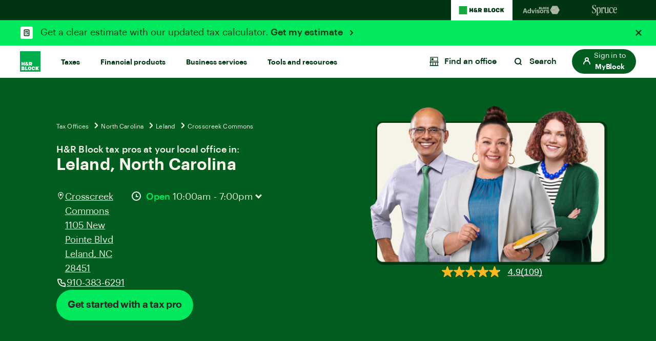

--- FILE ---
content_type: text/html;charset=utf-8
request_url: https://www.hrblock.com/tax-pros/32688/
body_size: 51593
content:
<!DOCTYPE HTML>


    
    
        
            
        
    


<html lang="en-US">
	
  
  <head>
    <meta charset="UTF-8"/>
    
    <!-- SEO Status - Page is indexable -->
    
        <script defer="defer" type="text/javascript" src="/.rum/@adobe/helix-rum-js@%5E2/dist/rum-standalone.js"></script>
<link rel="icon" href="/content/dam/dev/hrblock/favicon/favicon.ico"/>
    
    <meta name="google-site-verification" content="aeZI60hcL3X1AlwL3mhGGDdHWtSlvTbpXqU4RLDUJz8"/>
    
    <title>Tax Preparers Near Me in Leland, North Carolina | H&amp;R Block®</title>
    
    
    
    <link rel="canonical" href="https://www.hrblock.com/tax-pros/32688/"/>
    
    
    
	
	<meta name="template" content="hrb-homepage"/>
	<meta name="viewport" content="width=device-width, initial-scale=1"/>
	
	<meta name="ot-block" content="yes"/>
	
	


    

    

	
	
		 
		<meta name="description" content="See local tax preparers in Leland, NC. When you file with H&amp;R Block, you can find a tax pro for your unique situation and all your tax preparation needs."/>
		
		
              
		
              
		
			
			
			
			
			
			
			
			
			
			
  			
         	<script type="application/ld+json">
			  {
				"@context": "https://schema.org",
				"@type": ["AccountingService", "LocalBusiness"],
				"@id" : "https://www.hrblock.com/tax-pros/32688/",
				"name": "H&R Block Tax Preparation Office",
				"description": "File your taxes with a tax pro at an H&R Block tax office in Leland North Carolina. For all your tax preparation needs, call us at +1-910-383-6291 or book an appointment online.",
				"url": "https://www.hrblock.com/tax-pros/32688/",
				"image": ["https://hrbent.scene7.com/is/image/hrblock/dotcom-make-an-appointment-hero"],
				"telephone" : "+1-910-383-6291",
				"address" :{
					"@type" : "PostalAddress",
					"streetAddress" : "Crosscreek Commons, 1105 New Pointe Blvd",
					"addressLocality" : "Leland",
					"addressRegion" : "NC",
					"postalCode" : "28451",
					"addressCountry" : "US"
				},
				"geo": {
					"@type": "GeoCoordinates",
    				"latitude": 34.210489,
    				"longitude": -78.025085
  				},
				"hasMap": "https://www.google.com/maps?daddr=34.210489,-78.025085",
				"sameAs": [
					"https://www.google.com/maps/search/34.210489,-78.025085",
					"https://maps.apple.com/place?coordinate=34.210489,-78.025085&name=H%26R+Block",
					"https://www.bing.com/maps/search?style=r&q=34.210489,-78.025085",
					"https://www.mapquest.com/search/34.210489,-78.025085"
				],
				"areaServed": {
    				"@type": "City",
					"name": "Leland",
					"addressRegion": "NC",
					"addressCountry": "US"
				},
				"knowsLanguage": ["en"],
				"serviceType": [
					"Tax Payer ID (ITIN)","Notary Services","Refund Advance Loan","Payroll Services","Bookkeeping Services","Prepare Taxes"
				],
				"branchCode": "32688",
				"brand" :{
					"@type" : "Organization",
					"name" : "H&R Block",
					"url": "https://www.hrblock.com/"
				},
				"parentOrganization": {
					"@type": "Organization",
    				"@id": "https://www.hrblock.com/#organization",
    				"name": "H&R Block",
    				"url": "https://www.hrblock.com/"
  				},
				"potentialAction": {
					"@type": "ReserveAction",
					"name": "Book a tax appointment",
					"target": {
						"@type": "EntryPoint",
						"urlTemplate": "https://www.hrblock.com/tax-pros/32688/",
						"inLanguage": "en",
						"actionPlatform": [
							"https://schema.org/DesktopWebPlatform",
							"https://schema.org/MobileWebPlatform"
						]
					}
				 }
			  }
			</script>
		
         
        
		  
         
	


    

    <!--    Main TrustArc Script Start -->
    <script async="async" type="text/javascript" crossorigin="" src='//consent.trustarc.com/notice?domain=hrb-tax-group.com&c=teconsent&js=nj&noticeType=bb&gtm=1&text=true'></script>
    <!--    Main TrustArc Script End -->

    <script src="//assets.adobedtm.com/f6306126288b/d60503912317/launch-b7662ac97cee.min.js"></script>
    <script type="text/javascript">
        !function(d,k,n){d[k]||(d[n]=d[n]||[],d[k]=function(){d[n].push(arguments)})}(window,"_dd","dd_q");
        var HRBData = HRBData || {}
        HRBData.digital_data = HRBData.digital_data || {};

        if (window.location.pathname.indexOf('/search') != -1) {
            HRBData.digital_data.ttSearchExp="";
            var targetData = {
                "full_page_name": "hrblock|tax services|tax pros",
                "full_page_name_no_products": "hrblock|tax services|tax pros",
                "name": "hrb search result",
                "typ": "non-mbox"
            };
            _dd('target_page_view', targetData);
        }

        var contextData = {
            "page_section": "hrblock",
            "page_sub_section": "tax services",
            "page_title": "tax pros"
        }
        var campaignid = new URLSearchParams(window.location.search).get("campaignid");
        if(campaignid){
            contextData.campaignid = campaignid;
        }

        _dd('page_load', contextData);
    </script>

    <!-- DNS-PREFETCH -->
    <link rel="dns-prefetch" href="//assets.adobedtm.com"/>
    <script src="https://mp.hrblock.com/idl/hrb/idl.js" id="mp-idl" defer></script>

    <script>
        function s2sTargetCallback() {
            var redirectFromPath = document.location.pathname;
            var receivedSearchTerm = document.location.search;

            if (sessionStorage['adobeHPId'] == 1 || window['___s2sHPId'] == 1) {
                if (redirectFromPath === "/") {
                    location.replace("/home/" + receivedSearchTerm);
                    document.write('<meta http-equiv="refresh" content="0;url=/home/' + receivedSearchTerm + '"/>');
                } else if (redirectFromPath === "/filing-options-and-products/") {
                    location.replace("/block/" + receivedSearchTerm);
                    document.write('<meta http-equiv="refresh" content="0;url=/block/' + receivedSearchTerm + '"/>');
                }
            }
        }
    </script>

    
        <script>
            try {
                var src = "https:\/\/mp.hrblock.com\/tgt\/s2s\/hrb\/activity.js?status=1";
                var encodeUrl= encodeURIComponent(window.location.href);
                var elem = document.createElement('script');
                elem.id = 'mp-activity';
                elem.async = false;
                elem.src = src+'&url='+encodeUrl;
                var appendTo = document.getElementById('mp-idl');
                appendTo.parentNode.insertBefore(elem, appendTo.nextSibling);
            } catch (err) {
                console.error('Activity SDK Failed : Err = ' + err.message);
            }
        </script>
    



    <!-- Preconnect -->
    <link href="https://hrbent.scene7.com" rel='preconnect' crossorigin/>
    
    <input type="hidden" value="https://www.hrblock.com/" name="servicehost" id="servicehost"/>
    <input type="hidden" value="w-446637" name="nudataId" id="nudataId"/>

    <link rel="preload" href="/etc.clientlibs/reimagine/clientlibs/clientlib-graphik-fonts-init/resources/fonts/Graphik-Regular.woff2" as="font" type="font/woff2" crossorigin="anonymous"/>
    <link rel="preload" href="/etc.clientlibs/reimagine/clientlibs/clientlib-graphik-fonts-init/resources/fonts/Graphik-Medium.woff2" as="font" type="font/woff2" crossorigin="anonymous"/>
    <link rel="preload" href="/etc.clientlibs/reimagine/clientlibs/clientlib-graphik-fonts-init/resources/fonts/Graphik-Semibold.woff2" as="font" type="font/woff2" crossorigin="anonymous"/>

    
    	    
    

    
    
    
    

    
        
	
	
		
		<!-- <script data-sly-test="false" async type="text/javascript" src="https://apps.bazaarvoice.com/deployments/hrblock/category/production/en_US/bv.js"></script> -->
		
		<script async type="text/javascript" src="https://apps.bazaarvoice.com/deployments/hrblock-local/main_site/production/en_US/bv.js"></script>
		
		
	
    
<link rel="preload" href="/etc.clientlibs/reimagine/clientlibs/clientlib-global.lc-8c9c8ff4e08379c9810ff258813ee33e-lc.min.css" as="style">
<link rel="stylesheet" href="/etc.clientlibs/reimagine/clientlibs/clientlib-global.lc-8c9c8ff4e08379c9810ff258813ee33e-lc.min.css" media="print" onload="this.media='all';">


	
    
    
<link rel="preload" href="/etc.clientlibs/reimagine/clientlibs/clientlib-page.lc-55850e27bc4bb6dccdf433e25d03d2c1-lc.min.css" as="style">
<link rel="stylesheet" href="/etc.clientlibs/reimagine/clientlibs/clientlib-page.lc-55850e27bc4bb6dccdf433e25d03d2c1-lc.min.css" media="print" onload="this.media='all';">



	
			
		
    
<script src="/etc.clientlibs/reimagine/clientlibs/clientlib-hrb-common-data.lc-ce195a3283e3c1cd48c0f6c14510758f-lc.min.js"></script>



        
    
<script src="/etc.clientlibs/reimagine/clientlibs/clientlib-dependencies.lc-c91d10e992597427ee5976f9693071e5-lc.min.js"></script>


        
        
    
<script src="/etc.clientlibs/reimagine/clientlibs/clientlib-hrb.lc-867d592d5ab05de4cdf3e9a67be359aa-lc.min.js"></script>


	        			
		
	
	
    
<script type="text/javascript" src="/etc.clientlibs/reimagine/clientlibs/clientlib-global.lc-0fc92d7c943c070e46e951b422296de6-lc.min.js" defer></script>



	
    
<script type="text/javascript" src="/etc.clientlibs/reimagine/clientlibs/clientlib-page.lc-fce4fa8a82bf698625c3c5f9697786f4-lc.min.js" defer></script>



		

    



    <script>
        HRBData.digital_data.office_id = "32688"
    </script>

    
    
    
    <script>
        (function(h,o,u,n,d) {
          h=h[d]=h[d]||{q:[],onReady:function(c){h.q.push(c)}}
          d=o.createElement(u);d.async=1;d.src=n
          n=o.getElementsByTagName(u)[0];n.parentNode.insertBefore(d,n)
        })(window,document,'script','https://www.datadoghq-browser-agent.com/us3/v6/datadog-rum.js','DD_RUM')
        window.DD_RUM.onReady(function() {
          window.DD_RUM.init({
            clientToken: 'pub8454dc87b0c007cb401b7e68d04e29eb',
            applicationId: '76b659c8-c303-43a5-a5c6-365f4a8ae63b',
            site: 'us3.datadoghq.com',
            service: 'com-web',
            env: 'production',
            sessionSampleRate: 100,
            sessionReplaySampleRate: 100,
            defaultPrivacyLevel: 'mask-user-input',
          });
        })
        console.log('Datadog RUM initialized');
    </script>


    <!-- For ADA skip links -->
    <a href="#ada-nav-skip" class="skip-links" aria-label="Skip links">Skip to content</a>

                    <script>var w=window;if(w.performance||w.mozPerformance||w.msPerformance||w.webkitPerformance){var d=document;AKSB=w.AKSB||{},AKSB.q=AKSB.q||[],AKSB.mark=AKSB.mark||function(e,_){AKSB.q.push(["mark",e,_||(new Date).getTime()])},AKSB.measure=AKSB.measure||function(e,_,t){AKSB.q.push(["measure",e,_,t||(new Date).getTime()])},AKSB.done=AKSB.done||function(e){AKSB.q.push(["done",e])},AKSB.mark("firstbyte",(new Date).getTime()),AKSB.prof={custid:"965964",ustr:"",originlat:"0",clientrtt:"8",ghostip:"23.208.24.240",ipv6:false,pct:"10",clientip:"3.17.69.19",requestid:"6ab06364",region:"47358",protocol:"h2",blver:14,akM:"a",akN:"ae",akTT:"O",akTX:"1",akTI:"6ab06364",ai:"488821",ra:"false",pmgn:"",pmgi:"",pmp:"",qc:""},function(e){var _=d.createElement("script");_.async="async",_.src=e;var t=d.getElementsByTagName("script"),t=t[t.length-1];t.parentNode.insertBefore(_,t)}(("https:"===d.location.protocol?"https:":"http:")+"//ds-aksb-a.akamaihd.net/aksb.min.js")}</script>
                    </head>        
  
    <body>
      
	
	<header class="site-header">
		
            

    
<link rel="preload" href="/etc.clientlibs/reimagine/components/content/familybrands/clientlib.lc-6f5713ccf257d87b6ef71cc937da28d9-lc.min.css" as="style">
<link rel="stylesheet" href="/etc.clientlibs/reimagine/components/content/familybrands/clientlib.lc-6f5713ccf257d87b6ef71cc937da28d9-lc.min.css" media="print" onload="this.media='all';">
<script type="text/javascript" src="/etc.clientlibs/reimagine/components/content/familybrands/clientlib.lc-b8a7b0df325717aa3ae11d2527919298-lc.min.js" defer></script>



   
<!-- START: Family brand -->

<section class="brand-navigation forest-green-2-theme ">
     <ul class="list-unstyled flex m-0">
        <li class="active-brand">
          <a tabindex="0" href="https://www.hrblock.com/" data-track="{&#34;loc&#34;:&#34;h&#34;,&#34;nm&#34;:&#34;family navigation hrblock&#34;}">
            <svg xmlns="http://www.w3.org/2000/svg" width="91" height="22" viewBox="0 0 91 22" fill="none">
            <g clip-path="url(#clip0_2801_95020)">
            <path d="M16.3853 3.08789H0.365723V18.9121H16.3853V3.08789Z" fill="#14AA40"/>
            <path d="M32.6306 13.3181C32.0819 13.3181 31.321 13.005 31.321 12.2667C31.321 11.834 31.6066 11.518 31.8712 11.3408C31.8712 11.3408 33.1912 12.8057 33.4707 13.1025C33.3377 13.194 32.9953 13.3195 32.6321 13.3195M35.749 13.1158C36.0285 12.6329 36.0689 12.0407 36.0689 11.583V10.3381H34.281V11.5062L32.4049 9.43291C32.2225 9.21141 32.1059 9.04011 32.1059 8.77726C32.1059 8.47159 32.3361 8.26485 32.6814 8.26485C33.0536 8.26485 33.2525 8.49374 33.2525 8.81418V9.19959H35.1794V8.69752C35.1794 7.432 34.118 6.65822 32.6381 6.65822C31.034 6.65822 30.0025 7.49107 30.0025 8.74773C30.0025 9.10065 30.1191 9.64998 30.6588 10.1432C29.9412 10.4754 29.1953 11.1857 29.1953 12.3272C29.1953 13.9132 30.457 14.9646 32.6829 14.9646C33.4468 14.9646 34.1674 14.7564 34.6726 14.4212L35.0299 14.8036H37.2798L35.7505 13.1202L35.749 13.1158ZM41.636 10.728C42.2384 10.728 42.5703 10.3293 42.5703 9.77993C42.5703 9.1863 42.2504 8.8127 41.636 8.8127H40.4117V10.7265H41.636V10.728ZM41.1397 12.7038H40.4102V14.8007H37.8822V6.81622H41.923C43.9785 6.81622 45.0982 8.02415 45.0982 9.76812C45.0982 10.9125 44.5795 11.7882 43.7139 12.28L45.3165 14.7992H42.3745L41.1397 12.7023V12.7038ZM20.8984 14.8007H23.4293V11.9388H25.5073V14.8007H28.0367V6.81622H25.5073V9.65589H23.4293V6.81622H20.8984V14.7992V14.8007ZM53.3696 12.9681C53.7718 12.9681 54.005 12.6728 54.005 12.2888C54.005 11.9329 53.7583 11.6287 53.3562 11.6287H51.6774V12.9696H53.3711L53.3696 12.9681ZM52.8688 9.93351C53.268 9.93351 53.4803 9.64851 53.4803 9.26604C53.4803 8.92198 53.2426 8.65026 52.8688 8.65026H51.6968V9.93203H52.8688V9.93351ZM49.29 6.8177H53.4818C54.9946 6.8177 55.8826 7.68451 55.8826 8.88211C55.8826 9.69133 55.4894 10.3544 54.8227 10.6733C55.7899 10.8889 56.3789 11.5387 56.3789 12.534C56.3789 13.8807 55.3863 14.8036 53.5386 14.8036H49.2885V6.81622L49.29 6.8177ZM57.4209 14.8021H63.2271V12.7289H59.9473V6.81622H57.4209V14.8007V14.8021ZM69.0768 11.4604V10.1609C69.0768 9.23651 68.6029 8.73444 67.7463 8.73444C66.8897 8.73444 66.4188 9.23503 66.4188 10.1609V11.4604C66.4188 12.3833 66.8927 12.8869 67.7463 12.8869C68.5999 12.8869 69.0768 12.3833 69.0768 11.4604ZM63.8894 11.3127V10.3086C63.8894 8.14081 65.2184 6.65674 67.7463 6.65674C70.2742 6.65674 71.6047 8.14081 71.6047 10.3086V11.3127C71.6047 13.482 70.2772 14.9616 67.7463 14.9616C65.2154 14.9616 63.8894 13.482 63.8894 11.3127ZM76.2898 12.8869C75.4227 12.8869 75.0101 12.3272 75.0101 11.4486V10.1727C75.0101 9.2941 75.4242 8.73444 76.2898 8.73444C77.1553 8.73444 77.5022 9.3384 77.5485 9.92169H79.9389C79.8836 8.11718 78.6129 6.65674 76.3376 6.65674C73.7275 6.65674 72.4822 8.11718 72.4822 10.2864V11.3349C72.4822 13.5012 73.7275 14.9616 76.3376 14.9616C78.6129 14.9616 79.8836 13.5012 79.9389 11.7026H77.5485C77.5022 12.2844 77.1793 12.8869 76.2898 12.8869ZM81.3202 14.8021H83.8496V11.4781H84.0499L85.7182 14.8021H88.726L86.3685 10.4179L88.4868 6.8177H85.651L84.0081 9.59682H83.8496V6.81622H81.3202V14.8007V14.8021ZM89.6559 7.26809C89.7007 7.26809 89.7246 7.24298 89.7246 7.20459C89.7246 7.17063 89.7007 7.147 89.6559 7.147H89.6006V7.26809H89.6559ZM89.6379 7.40542H89.6006V7.56047H89.4212V7.00228H89.6798C89.8278 7.00228 89.904 7.08055 89.904 7.20607C89.904 7.27842 89.8711 7.33601 89.8188 7.37293L89.9264 7.56047H89.7187L89.6379 7.40542ZM90.1701 7.30057C90.1701 7.00524 89.9773 6.7793 89.6439 6.7793C89.3105 6.7793 89.1207 7.00376 89.1207 7.30057C89.1207 7.59739 89.312 7.82184 89.6439 7.82184C89.9758 7.82184 90.1701 7.59296 90.1701 7.30057ZM88.9727 7.30057C88.9727 6.95208 89.2313 6.65674 89.6439 6.65674C90.0565 6.65674 90.3151 6.95208 90.3151 7.30057C90.3151 7.64907 90.0565 7.94293 89.6439 7.94293C89.2313 7.94293 88.9727 7.65055 88.9727 7.30057Z" fill="#003512"/>
            </g>
            <defs>
            <clipPath id="clip0_2801_95020">
            <rect width="90" height="20.7692" fill="white" transform="translate(0.339844 0.615234)"/>
            </clipPath>
            </defs>
            </svg>
          </a>
        </li>
        <li>
          <a tabindex="0" href="https://www.blockadvisors.com/?intcid=cross_lob_hrb_family-nav_h_block-advisors" data-track="{&#34;loc&#34;:&#34;h&#34;,&#34;nm&#34;:&#34;family navigation block advisors&#34;}">
         <svg xmlns="http://www.w3.org/2000/svg" width="80" height="17.76" viewBox="0 0 80 17.76" fill="none">
            <path d="M0.264357 14.5254L3.22264 5.52465H5.87881L8.79933 14.5254H6.67188L6.05504 12.5238H2.79464L2.1778 14.5254H0.264357ZM4.43113 7.18633L3.23523 11.0762H5.61445L4.43113 7.18633ZM11.9879 14.6639C10.3892 14.6639 9.13032 13.5183 9.13032 11.3279V11.2272C9.13032 9.062 10.3766 7.79057 12.0257 7.79057C13.0831 7.79057 13.7377 8.25634 14.1028 8.92353V4.95817H15.9155V14.5254H14.1028V13.4302C13.7629 14.0974 12.9572 14.6639 11.9879 14.6639ZM12.5292 13.2414C13.4859 13.2414 14.1531 12.5994 14.1531 11.265V11.1643C14.1531 9.85508 13.574 9.18789 12.5796 9.18789C11.5599 9.18789 10.9934 9.88025 10.9934 11.1895V11.2902C10.9934 12.5994 11.6228 13.2414 12.5292 13.2414ZM19.113 14.5254L16.7086 7.94163H18.6598L20.2334 12.6497L21.7944 7.94163H23.5567L21.1649 14.5254H19.113ZM25.2883 7.04785C24.7092 7.04785 24.256 6.61984 24.256 6.05336C24.256 5.48688 24.7092 5.05888 25.2883 5.05888C25.88 5.05888 26.3331 5.48688 26.3331 6.05336C26.3331 6.61984 25.88 7.04785 25.2883 7.04785ZM24.3945 14.5254V7.94163H26.2073V14.5254H24.3945ZM30.0786 14.6639C28.3037 14.6639 27.2714 13.8834 27.2085 12.4609H28.9079C28.9835 13.0525 29.273 13.3924 30.0661 13.3924C30.771 13.3924 31.0983 13.1281 31.0983 12.6749C31.0983 12.2217 30.7081 12.0329 29.7639 11.8944C28.0141 11.63 27.3344 11.1265 27.3344 9.84249C27.3344 8.47035 28.5932 7.79057 29.9402 7.79057C31.4004 7.79057 32.4956 8.31929 32.6593 9.8299H30.985C30.8843 9.2886 30.5822 9.03683 29.9528 9.03683C29.3611 9.03683 29.0212 9.31377 29.0212 9.7166C29.0212 10.132 29.3359 10.2957 30.2927 10.4341C31.9417 10.6733 32.8481 11.0887 32.8481 12.4987C32.8481 13.9211 31.8159 14.6639 30.0786 14.6639ZM36.8914 14.6639C34.9276 14.6639 33.4296 13.3547 33.4296 11.3027V11.202C33.4296 9.13753 34.9276 7.79057 36.904 7.79057C38.8804 7.79057 40.3658 9.11236 40.3658 11.1643V11.265C40.3658 13.3421 38.8678 14.6639 36.8914 14.6639ZM36.904 13.2791C37.9237 13.2791 38.5153 12.5238 38.5153 11.2776V11.1895C38.5153 9.93061 37.9237 9.1753 36.904 9.1753C35.8969 9.1753 35.2927 9.90543 35.2927 11.1643V11.265C35.2927 12.5238 35.8718 13.2791 36.904 13.2791ZM41.3917 14.5254V7.94163H43.2171V9.20048C43.6325 8.31929 44.2745 7.85351 45.3445 7.84092V9.54036C43.9976 9.52778 43.2171 9.96837 43.2171 11.2272V14.5254H41.3917ZM48.7244 14.6639C46.9494 14.6639 45.9172 13.8834 45.8542 12.4609H47.5537C47.6292 13.0525 47.9187 13.3924 48.7118 13.3924C49.4167 13.3924 49.744 13.1281 49.744 12.6749C49.744 12.2217 49.3538 12.0329 48.4097 11.8944C46.6599 11.63 45.9801 11.1265 45.9801 9.84249C45.9801 8.47035 47.2389 7.79057 48.5859 7.79057C50.0462 7.79057 51.1414 8.31929 51.305 9.8299H49.6307C49.53 9.2886 49.2279 9.03683 48.5985 9.03683C48.0068 9.03683 47.6669 9.31377 47.6669 9.7166C47.6669 10.132 47.9817 10.2957 48.9384 10.4341C50.5875 10.6733 51.4938 11.0887 51.4938 12.4987C51.4938 13.9211 50.4616 14.6639 48.7244 14.6639Z" fill="#003512"/>
            <path d="M53.1626 8.42773L57.9067 16.3812H67.3951L62.6511 8.42773H53.1626Z" fill="#005D1F"/>
            <path d="M57.9067 0.473633L53.1626 8.42711H62.6511L67.3951 0.473633H57.9067Z" fill="#14AA40"/>
            <path d="M67.4153 0.473633L62.3721 8.53913L67.4153 16.3806L72 8.42711L67.4153 0.473633Z" fill="#008427"/>
            <path d="M47.4685 6.82612H48.7279V4.8827L49.7095 6.82612H51.1761L50.0105 4.78418L51.1475 2.77679H49.7152L48.7279 4.68566V2.77679H47.4685V6.82612ZM44.4949 5.12571V4.4778C44.4949 4.03235 44.7022 3.7491 45.1334 3.7491C45.5763 3.7491 45.7373 4.05578 45.7603 4.35074H46.9506C46.922 3.43671 46.2892 2.69629 45.1561 2.69629C43.8564 2.69629 43.2352 3.43671 43.2352 4.53577V5.06804C43.2352 6.1671 43.8564 6.90752 45.1561 6.90752C46.2892 6.90752 46.9217 6.1671 46.9506 5.25306H45.7603C45.7373 5.54803 45.5763 5.85471 45.1334 5.85471C44.7022 5.85441 44.4949 5.57086 44.4949 5.12571ZM40.9351 5.85441C40.5095 5.85441 40.2736 5.6 40.2736 5.13141V4.4721C40.2736 4.00351 40.5095 3.7491 40.9351 3.7491C41.3607 3.7491 41.5966 4.00351 41.5966 4.4721V5.13141C41.5966 5.6 41.3607 5.85441 40.9351 5.85441ZM40.9351 6.90722C42.1945 6.90722 42.856 6.15509 42.856 5.05632V4.54719C42.856 3.44812 42.1945 2.69629 40.9351 2.69629C39.6757 2.69629 39.0142 3.44812 39.0142 4.54719V5.05632C39.0142 6.15509 39.6757 6.90722 40.9351 6.90722ZM35.8454 6.82612H38.7383V5.77331H37.105V2.77679H35.8456V6.82612H35.8454ZM33.085 4.33302V3.73138H33.6255C33.7982 3.73138 33.9072 3.85843 33.9072 4.02063C33.9072 4.19996 33.8095 4.33302 33.6255 4.33302H33.085ZM33.085 5.87183V5.24135H33.8615C34.0454 5.24135 34.1604 5.38613 34.1604 5.55374C34.1604 5.73306 34.0511 5.87183 33.8671 5.87183H33.085ZM31.854 6.82612H33.9705C34.8906 6.82612 35.3851 6.35754 35.3851 5.67509C35.3851 5.17196 35.0919 4.84215 34.6087 4.73222C34.9423 4.57032 35.1379 4.2348 35.1379 3.82419C35.1379 3.21684 34.695 2.77709 33.9415 2.77709H31.854V6.82612Z" fill="#14AA40"/>
            <path d="M68.5815 0.886656V0.738401H68.6725C68.7305 0.738401 68.7574 0.768051 68.7574 0.813399C68.7574 0.858748 68.7325 0.886656 68.6725 0.886656H68.5815ZM68.7458 1.06596H68.815L68.738 0.929562C68.7864 0.910027 68.817 0.864678 68.817 0.813051C68.817 0.745725 68.7727 0.688865 68.6916 0.688865H68.5218V1.06596H68.5815V0.937586H68.678L68.7458 1.06596ZM68.2767 0.892237C68.2767 0.682935 68.4216 0.512702 68.651 0.512702C68.8808 0.512702 69.0257 0.682935 69.0257 0.892237C69.0257 1.10154 68.8808 1.27142 68.651 1.27142C68.4216 1.27177 68.2767 1.10154 68.2767 0.892237ZM68.2324 0.892237C68.2324 1.1134 68.3906 1.31084 68.651 1.31084C68.9115 1.31084 69.0696 1.1134 69.0696 0.892237C69.0696 0.671075 68.9115 0.473633 68.651 0.473633C68.3906 0.473633 68.2324 0.671423 68.2324 0.892237Z" fill="#58595B"/>
            </svg>
        </a>
        </li>
        <li>
          <a tabindex="0" href="https://www.sprucemoney.com/?intcid=cross_lob_hrb_family-nav_h_spruce-money" data-track="{&#34;loc&#34;:&#34;h&#34;,&#34;nm&#34;:&#34;family navigation spruce money&#34;}">
        <svg xmlns="http://www.w3.org/2000/svg" width="50" height="22" viewBox="0 0 50 22" fill="none">
            <g clip-path="url(#clip0_2801_95829)">
            <path d="M8.51371 12.1322C8.51371 15.1336 6.36468 16.9601 3.57461 16.9601C2.35752 16.9601 0.997344 16.6853 0.543951 16.2347C0.281874 15.96 0.186478 15.4841 0.162366 14.0835C0.162366 13.3829 0.138255 12.435 0.234176 11.9317C0.305461 11.6816 0.37727 11.6316 0.543951 11.6316C0.830663 11.6316 0.878361 11.7817 0.973757 12.0322C1.57024 14.7088 2.42933 16.2347 3.98031 16.2347C5.43588 16.2347 6.43806 14.8835 6.43806 13.2076C6.43806 11.4069 5.29279 10.3563 3.98031 9.43037C3.64642 9.20508 3.31201 8.95506 2.97812 8.70504C1.59383 7.70441 0.281874 6.55377 0.281874 4.4014C0.281874 2.14848 2.33394 0.5 4.62449 0.5C5.72207 0.5 6.98685 0.875304 7.36844 1.17533C7.55975 1.30061 7.58334 1.37534 7.60745 1.97594V3.62442C7.60745 4.85034 7.60745 4.99815 7.29715 4.99815C6.93916 4.99815 6.96274 4.5734 6.79606 4.04753C6.24727 2.09683 5.48568 1.22094 4.38495 1.22094C3.31096 1.22094 2.38059 2.17156 2.38059 3.39748C2.38059 5.54875 4.00546 6.49937 5.60204 7.57363C7.0812 8.59953 8.51267 9.7249 8.51267 12.1015L8.51371 12.1322Z" fill="#003512"/>
            <path d="M11.3851 19.3058C11.3851 20.13 11.7189 20.3064 12.4585 20.4564C12.8642 20.5317 13.0073 20.5564 13.0073 20.857C13.0073 21.007 12.8406 21.1317 12.3631 21.1317C11.862 21.1317 11.504 21.0317 10.5286 21.0317C9.64539 21.0317 9.00121 21.1317 8.54781 21.1317C8.11853 21.1317 7.99902 21.0317 7.99902 20.8317C7.99902 20.6564 8.02313 20.5317 8.35702 20.4564C9.26381 20.2317 9.38331 20.2064 9.38331 19.1558V8.00435C9.38331 7.32902 9.28739 7.20429 8.85916 7.05372C8.38218 6.90371 8.21497 6.85371 8.21497 6.7037C8.21497 6.4784 8.33448 6.40367 8.71607 6.27839C9.36933 5.97503 10.0055 5.63269 10.6214 5.25303C10.9317 5.05247 11.0506 4.92773 11.1455 4.92773C11.2404 4.92773 11.3127 5.00247 11.3127 5.27776V6.25366C11.3127 6.4284 11.3604 6.50368 11.4558 6.50368C11.5753 6.50368 11.7902 6.22893 12.1 5.92836C12.5057 5.52778 13.0786 5.05247 13.7946 5.05247C15.8702 5.05247 17.3735 7.55431 17.3735 11.0315C17.3735 14.1834 15.8225 16.8847 13.4366 16.8847C12.8637 16.8847 12.4344 16.71 12.1 16.5847C11.8379 16.4594 11.6707 16.3594 11.5512 16.3594C11.3845 16.3594 11.3845 16.5347 11.3845 16.8347L11.3851 19.3058ZM15.203 11.0562C15.203 8.12963 14.4629 6.35367 13.1027 6.35367C12.6596 6.35932 12.2344 6.53755 11.9097 6.85371C11.7484 6.983 11.6172 7.1492 11.5264 7.33965C11.4356 7.5301 11.3874 7.73977 11.3856 7.9527V14.2581C11.3856 14.9835 11.5523 15.4841 11.839 15.7593C11.9804 15.9054 12.1482 16.0204 12.3325 16.0977C12.5168 16.175 12.714 16.2129 12.9124 16.2094C14.1772 16.2094 15.2035 14.7587 15.2035 11.0815L15.203 11.0562Z" fill="#003512"/>
            <path d="M18.5476 8.0038C18.5476 7.17956 18.3092 7.00317 17.6886 7.00317C17.4978 6.97844 17.3783 6.92844 17.3783 6.72843C17.3783 6.47841 17.5214 6.40367 17.8794 6.30367C18.3569 6.12838 18.9533 5.92836 19.5257 5.42777C19.836 5.10247 19.9791 4.92773 20.1704 4.92773C20.2658 4.92773 20.3612 5.05247 20.3612 5.30304C20.3848 5.62779 20.3848 6.0531 20.3848 6.55369C20.3848 6.87899 20.3848 7.12901 20.4802 7.12901C20.6951 7.12901 20.8146 6.60369 21.1726 6.03002C21.5065 5.5047 21.9835 4.93103 22.8426 4.93103C23.7494 4.93103 24.2746 5.68109 24.2746 6.807C24.2746 7.7329 23.9401 8.43295 23.1529 8.43295C22.5087 8.43295 22.2938 7.98292 22.2225 7.4576C22.1748 7.05702 22.1271 6.63336 21.8404 6.63336C21.4111 6.63336 21.1008 7.10867 20.8859 7.68454C20.6715 8.28459 20.552 8.85991 20.552 9.28522V14.4384C20.552 15.5374 20.6474 15.839 21.4111 15.9643C22.0317 16.0896 22.2702 16.1396 22.2702 16.3643C22.2702 16.6149 22.103 16.6649 21.6973 16.6649C21.4352 16.6649 21.1008 16.5649 19.5734 16.5649C18.3569 16.5649 18.0224 16.6649 17.7604 16.6649C17.4501 16.6649 17.2593 16.5896 17.2593 16.3643C17.2593 16.1143 17.4737 16.0643 17.8558 15.9643C18.4281 15.889 18.5476 15.7643 18.5476 14.7884V8.0038Z" fill="#003512"/>
            <path d="M32.2326 6.05294C32.2326 5.40289 32.1843 5.15287 31.8505 5.15287C31.5884 5.15287 31.3551 5.19903 31.0448 5.19903C30.5914 5.19903 30.6716 5.1809 30.2151 5.15287C29.9053 5.13364 29.6291 5.22321 29.6291 5.52763C29.6291 5.72434 29.7381 5.81666 29.8996 5.89963C30.1616 6.03536 30.2277 6.15295 30.2277 6.65354V13.3892C30.2277 14.6531 29.6443 15.4306 28.6175 15.4306C27.5907 15.4306 27.0393 14.6613 27.0393 13.4085V6.05294C27.0393 5.40289 26.991 5.15287 26.6571 5.15287C26.3951 5.15287 26.0764 5.19903 25.7661 5.19903C25.3127 5.19903 25.4747 5.15287 25.0213 5.15287C24.711 5.15287 24.5679 5.35289 24.5679 5.52763C24.5679 5.72434 24.6276 5.79028 24.7891 5.87326C25.0511 6.00898 25.0338 6.15295 25.0338 6.65354V13.9832C25.0338 14.9833 25.3918 15.6592 25.8693 16.1092C26.3704 16.5598 27.0864 16.7345 27.826 16.7345C28.8743 16.7345 29.3639 16.3021 29.7004 15.9548C29.996 15.6509 30.0945 15.3223 30.1899 15.3223C30.2853 15.3223 30.3226 15.3724 30.3226 15.6482V16.5823C30.3226 16.7824 30.3702 16.8824 30.4415 16.8824C30.5369 16.8824 30.6087 16.8576 30.7518 16.8076C31.0857 16.6576 31.7299 16.3823 32.7326 16.007C33.2568 15.807 33.3768 15.7323 33.4004 15.5317C33.4004 15.3317 33.2809 15.257 32.828 15.2064C32.3982 15.1564 32.2315 14.9317 32.2315 14.1074L32.2326 6.05294Z" fill="#003512"/>
            <path d="M33.2246 11.3063C33.2246 7.60432 35.3008 4.92773 38.0924 4.92773C38.713 4.92773 39.4526 5.02774 39.9537 5.32777C40.5266 5.65307 40.5502 5.75307 40.5502 6.40367C40.5502 6.77843 40.5743 7.05373 40.5743 7.3543C40.5743 7.60432 40.5266 8.00435 40.5025 8.22964C40.4312 8.72968 40.264 8.80496 39.9301 8.80496C39.5244 8.80496 39.4526 8.20437 39.071 7.12901C38.7607 6.25366 38.4756 5.83 37.7827 5.83C36.4461 5.83 35.3715 7.70597 35.3715 10.3826C35.3715 14.085 36.5645 15.511 37.996 15.511C38.8551 15.511 39.428 15.1351 39.8829 14.3851C40.1932 13.8356 40.384 13.1592 40.5748 13.1592C40.742 13.1592 40.8369 13.3092 40.8369 13.5097C40.8369 14.8604 39.6916 16.8864 37.3528 16.8864C34.7997 16.8864 33.2246 14.6334 33.2246 11.3332V11.3063Z" fill="#003512"/>
            <path d="M43.9051 10.457C43.4758 10.457 43.3086 10.6317 43.3086 11.0323C43.3086 13.6089 44.3569 15.6101 46.0049 15.6101C47.1056 15.6101 47.7472 15.0343 48.0811 14.1815C48.2718 13.7309 48.3195 13.4056 48.5103 13.4056C48.654 13.4056 48.7494 13.4808 48.7494 13.7561C48.7494 14.1314 48.6298 14.5804 48.4149 15.0068C47.938 16.0827 46.8425 16.8828 45.4797 16.8828C42.7829 16.8828 41.1606 14.4815 41.1606 11.1543C41.1606 7.02705 43.165 4.92578 45.4556 4.92578C47.3645 4.92578 48.7488 6.42645 48.7488 8.95302C48.7488 10.3542 48.7247 10.4542 48.0569 10.4542L43.9051 10.457ZM43.3563 9.08325C43.3563 9.55856 43.4281 9.6833 44.2631 9.6833C44.6547 9.67996 45.0456 9.64653 45.4325 9.58329C46.1485 9.48328 46.6255 9.28327 46.7429 9.08325C46.9337 8.88323 47.005 8.60794 47.005 8.03262C47.005 6.55668 46.3608 5.65606 45.4325 5.65606C44.2154 5.65606 43.3563 7.30729 43.3563 9.05797V9.08325Z" fill="#003512"/>
            <path d="M48.2031 5.51054H48.3253C48.3284 5.54406 48.3426 5.57154 48.396 5.57154C48.4327 5.57154 48.4531 5.5523 48.4531 5.52483C48.4531 5.49736 48.4364 5.48801 48.3824 5.47977C48.2561 5.46384 48.2136 5.42482 48.2136 5.33031C48.2136 5.24569 48.2802 5.18359 48.3871 5.18359C48.494 5.18359 48.5554 5.23085 48.5632 5.33031H48.4448C48.4437 5.31582 48.4372 5.30237 48.4267 5.29289C48.4162 5.28342 48.4025 5.27869 48.3887 5.27976C48.3541 5.27976 48.3363 5.29569 48.3363 5.31932C48.3363 5.34295 48.3499 5.35778 48.4054 5.36548C48.5187 5.37866 48.5768 5.40944 48.5768 5.51109C48.5768 5.59681 48.5119 5.66715 48.3971 5.66715C48.2707 5.66495 48.2068 5.61 48.2031 5.51054Z" fill="#003512"/>
            <path d="M48.6577 5.19141H48.8249L48.9104 5.44143L48.9958 5.19141H49.1599V5.66067H49.0325V5.36889L48.9229 5.66067H48.8805L48.772 5.36889V5.66067H48.6577V5.19141Z" fill="#003512"/>
            </g>
            <defs>
            <clipPath id="clip0_2801_95829">
            <rect width="49" height="21" fill="white" transform="translate(0.159668 0.5)"/>
            </clipPath>
            </defs>
            </svg>
          </a>
        </li>
      </ul>
    </section>

            
			



<!-- START: Alert Banner -->


    <section class="alert-banner hrb-neon-green  close-mid_667063860">
        <div class="container">
            <div class="content-wrap">

      
      
        
      
      
          <span class="alert-icon icon-svg icon-circle  no-svg-alt"><svg width="32" height="32" viewBox="0 0 32 32" fill="none" xmlns="http://www.w3.org/2000/svg">  <rect width="32" height="32" rx="4" fill="#FFFFFF">  </rect>  <path d="M11.7337 19.2C11.7337 19.7891 12.2113 20.2667 12.8004 20.2667C13.3895 20.2667 13.867 19.7891 13.867 19.2C13.867 18.6109 13.3895 18.1333 12.8004 18.1333C12.2113 18.1333 11.7337 18.6109 11.7337 19.2Z" fill="#003512">  </path>  <path d="M14.9337 19.2C14.9337 19.7891 15.4113 20.2667 16.0004 20.2667C16.5895 20.2667 17.067 19.7891 17.067 19.2C17.067 18.6109 16.5895 18.1333 16.0004 18.1333C15.4113 18.1333 14.9337 18.6109 14.9337 19.2Z" fill="#003512">  </path>  <path d="M14.9337 16C14.9337 16.5891 15.4113 17.0667 16.0004 17.0667C16.5895 17.0667 17.067 16.5891 17.067 16C17.067 15.4109 16.5895 14.9333 16.0004 14.9333C15.4113 14.9333 14.9337 15.4109 14.9337 16Z" fill="#003512">  </path>  <path d="M11.7337 16C11.7337 16.5891 12.2113 17.0667 12.8004 17.0667C13.3895 17.0667 13.867 16.5891 13.867 16C13.867 15.4109 13.3895 14.9333 12.8004 14.9333C12.2113 14.9333 11.7337 15.4109 11.7337 16Z" fill="#003512">  </path>  <path fill-rule="evenodd" clip-rule="evenodd" d="M11.7337 12.8C11.7337 12.2109 12.2113 11.7333 12.8004 11.7333H19.2004C19.7895 11.7333 20.267 12.2109 20.267 12.8C20.267 13.3891 19.7895 13.8667 19.2004 13.8667H12.8004C12.2113 13.8667 11.7337 13.3891 11.7337 12.8Z" fill="#003512">  </path>  <path fill-rule="evenodd" clip-rule="evenodd" d="M8.53369 9.60001C8.53369 8.4218 9.48882 7.46667 10.667 7.46667H21.3337C22.5119 7.46667 23.467 8.4218 23.467 9.60001V22.4C23.467 23.5782 22.5119 24.5333 21.3337 24.5333H10.667C9.48882 24.5333 8.53369 23.5782 8.53369 22.4V9.60001ZM21.3337 9.60001L10.667 9.60001V22.4L21.3337 22.4V9.60001Z" fill="#003512">  </path>  <path d="M18.1337 19.2C18.1337 19.7891 18.6113 20.2667 19.2004 20.2667C19.7895 20.2667 20.267 19.7891 20.267 19.2V16C20.267 15.4109 19.7895 14.9333 19.2004 14.9333C18.6113 14.9333 18.1337 15.4109 18.1337 16V19.2Z" fill="#003512">  </path></svg></span>
      

      
                <!-- Headline and CTA -->
                
                    <p style="padding:0;">
                        Get a clear estimate with our updated tax calculator.
                        
                            

   
   
   
    
   		
	<a href="/tax-calculator/" data-cta-link="#" class=" spruce-color--green-forest right-arrow track-1148628171" data-track="{&#34;loc&#34;:&#34;b/alert&#34;,&#34;nm&#34;:&#34;tax calculator lp&#34;}" data-appendqueryparam="true">
			Get my estimate
			
     		
			</a>

   
    
   
   
    
   
    
   
   
   
   
   
   
   
   
   

                        
                    </p>
                

                <!-- Drawer Variant -->
                

                <!-- Close button -->
                <button class="icon-btn btn-close alert-close" id="mid_667063860" aria-label="Close alert">
                    <span class="icon-svg">
                        <svg xmlns="http://www.w3.org/2000/svg" width="28" height="28" viewBox="0 0 24 24" class="icon-fill" role="image" aria-label="Close icon" focusable="false" aria-hidden="true">
                            <g>
                                <path d="M8.8 7.4L8.9 7.5 12 10.6 15.1 7.5 15.2 7.4C15.6 7.1 16.1 7.1 16.5 7.5 16.9 7.9 16.9 8.4 16.6 8.8L16.5 8.9 13.4 12 16.5 15.1C16.9 15.5 16.9 16.1 16.5 16.5 16.1 16.9 15.6 16.9 15.2 16.6L15.1 16.5 12 13.4 8.9 16.5 8.8 16.6C8.4 16.9 7.9 16.9 7.5 16.5 7.1 16.1 7.1 15.6 7.4 15.2L7.5 15.1 10.6 12 7.5 8.9C7.1 8.5 7.1 7.9 7.5 7.5 7.9 7.1 8.4 7.1 8.8 7.4Z"/>
                            </g>
                        </svg>
                    </span>
                </button>

            </div>
        </div>
    </section>





			
		
		
			

    
    
    
    <div id="container-ec1ed037bc" class="cmp-container">
        
        
        
    </div>


		
		








    
        
    <div class="container main-nav-container" data-ba-page="false" data-spruce-page="false">
        <nav id="main-nav" class="main-nav">
            <div class="sub-menu-container" role="presentation"></div>
            <!-- Transparent overlay for subMenu -->
            <div class="nav-hover-overlay" role="presentation"></div>
            <div class="nav-wrapper column-container">
                <!-- Navigation Left menu items -->
                <div class="nav-left">
                    <!-- HRB Logo -->
                    
                        
    <a class="navbar-logo" href="https://www.hrblock.com/" data-track="{&#34;loc&#34;:&#34;h&#34;,&#34;nm&#34;:&#34;logo&#34;}">
        <svg xmlns="http://www.w3.org/2000/svg" viewBox="0 0 56 56" fill="#02ad4e" width="40px" height="40px" role="img" aria-label="H and R Block">
            <path d="M0 0h56v56H0V0zm9.7 33.1H7.2v-3.5h-3v9.7h3v-3.5h2.5v3.5h3.1v-9.7H9.7v3.5zM22 37.3c.3-.6.4-1.3.4-1.9v-1.5h-2.1v1.4L18 32.8c-.2-.3-.4-.5-.4-.8 0-.4.3-.6.7-.6.4 0 .7.3.7.7v.5h2.3V32c0-1.5-1.3-2.5-3.1-2.5-1.9 0-3.2 1-3.2 2.5 0 .4.1 1.1.8 1.7-.9.4-1.8 1.3-1.8 2.7 0 1.9 1.5 3.2 4.2 3.2.9 0 1.8-.3 2.4-.7l.4.5h2.7L22 37.3zm-3.7.2c-.7 0-1.6-.4-1.6-1.3 0-.5.3-.9.7-1.1 0 0 1.6 1.8 1.9 2.1-.2.2-.6.3-1 .3zm9.3-.7h.9l1.5 2.5h3.5l-1.9-3.1c1-.6 1.7-1.7 1.7-3.1 0-2.1-1.3-3.6-3.8-3.6h-4.9v9.7h3v-2.4zm0-4.8h1.5c.7 0 1.1.5 1.1 1.2s-.4 1.2-1.1 1.2h-1.5V32zM10.8 46.7c.8-.4 1.3-1.2 1.3-2.2C12.1 43 11 42 9.2 42h-5v9.7h5.1c2.2 0 3.4-1.1 3.4-2.8 0-1.1-.7-1.9-1.9-2.2zm-3.7-2.4h1.4c.4 0 .7.3.7.7 0 .5-.3.8-.7.8H7.1v-1.5zm2 5.2h-2v-1.6h2c.5 0 .8.4.8.8s-.3.8-.8.8zM17 42h-3v9.7h6.9v-2.5H17V42zm9.4-.2c-3 0-4.6 1.8-4.6 4.4v1.2c0 2.6 1.6 4.4 4.6 4.4S31 50 31 47.4v-1.2c0-2.6-1.6-4.4-4.6-4.4zm1.6 5.9c0 1.1-.6 1.7-1.6 1.7s-1.6-.6-1.6-1.7v-1.6c0-1.1.6-1.7 1.6-1.7s1.6.6 1.6 1.7v1.6zm8.6-3.3c1.1 0 1.5.7 1.5 1.4H41c-.1-2.2-1.6-4-4.3-4-3.1 0-4.6 1.8-4.6 4.4v1.3c0 2.6 1.5 4.4 4.6 4.4 2.7 0 4.3-1.8 4.3-4h-2.9c-.1.7-.4 1.4-1.5 1.4-1 0-1.5-.7-1.5-1.7v-1.5c0-1.1.5-1.7 1.5-1.7zM51.3 42h-3.4l-2 3.4h-.2V42h-3v9.7h3v-4h.2l2 4h3.6l-2.8-5.3 2.6-4.4zm1.4.3h-.3v.7h.2v-.2l.1.2h.3l-.1-.2c0-.1.1-.2.1-.3 0-.2-.1-.2-.3-.2zm0 .3l-.1-.1.1.1c0-.1 0-.1 0 0zm-.1-.8c-.5 0-.8.4-.8.8s.3.8.8.8.8-.4.8-.8c.1-.4-.3-.8-.8-.8zm0 1.4c-.4 0-.6-.3-.6-.6 0-.4.2-.6.6-.6.4 0 .6.3.6.6.1.4-.2.6-.6.6z"></path>
        </svg>
       <span class="reader">H and R block</span>
    </a>

                    
                    <!-- For ADA skip links -->
                    <!-- <a href="#ada-nav-skip" class="skip-links" aria-label="Skip links">Skip to content</a>	 -->
                    <ul class="nav-primary-links">
                        
                            <li class="login-li signIn btn-mobile mobile-only">
                                <a id="mobclambtn" class="btn clambtn track-1409991310" aria-hidden="false" tabindex="0" data-track="{&quot;loc&quot;:&quot;h&quot;,&quot;nm&quot;:&quot;log in&quot;}" aria-expanded="false" aria-controls="ciam-login-app" alt="Login">
		                                 <span class="icon-svg btn-mobile-svg">



											   <svg xmlns="http://www.w3.org/2000/svg" width="15" height="14" viewBox="0 0 15 14" fill="none">
                                                <path fill="none" fill-rule="evenodd" clip-rule="evenodd" d="M10.7696 3.959C10.7696 5.593 9.44456 6.918 7.81056 6.918C6.17656 6.918 4.85156 5.593 4.85156 3.959C4.85156 2.325 6.17656 1 7.81056 1C9.44456 1 10.7696 2.325 10.7696 3.959Z" stroke="#F6F4E9" stroke-width="2" stroke-linecap="round" stroke-linejoin="round"/>
                                                <path fill="none" d="M1.85156 12.918C1.85156 9.60497 4.53756 6.91797 7.85156 6.91797C11.1656 6.91797 13.8516 9.60497 13.8516 12.918" stroke="#F6F4E9" stroke-width="2" stroke-linecap="round" stroke-linejoin="round"/>
                                                </svg>

		                                 </span>
                                    <span class="btn-label btn-mobile-sign">Sign in to MyBlock</span>

                                </a>

                            </li>

                            
                            


                        

                        <!--SIGN IN AS DROPDOWN END -->

                        





                        
                            
                                <li class="tab-link" data-header-id="header-tax">
                                    
       <a href="/filing-options-and-products/" data-track="{&#34;loc&#34;:&#34;h&#34;,&#34;nm&#34;:&#34;ways to file&#34;}" class="primary" aria-haspopup="true" aria-expanded="false">
        
        Taxes
    </a>

                                    <button class="key-only" aria-haspopup="true" aria-expanded="false">
                                        <span class="reader">Show submenu for </span>
                                    </button>

                                    
                                    
                                        
                                            
                                        
                                    
                                        
                                    
                                        
                                    
                                        
                                    
                                    
                                        <!--Mobile Right Nav Arrow-->
                                        <button class="right-nav-arrow hide-large" aria-label="Show submenu for ">
                                            <svg width="9" height="15" viewBox="0 0 9 15" fill="none" xmlns="http://www.w3.org/2000/svg">
                                                <path fill-rule="evenodd" clip-rule="evenodd" d="M0.265202 0.784127C-0.109402 1.18995 -0.0840959 1.82261 0.321725 2.19721L6.02569 7.46241L0.321725 12.7276C-0.0840959 13.1022 -0.109402 13.7349 0.265202 14.1407C0.639805 14.5465 1.27246 14.5718 1.67829 14.1972L7.38225 8.93201C8.24017 8.14009 8.24017 6.78473 7.38225 5.9928L1.67829 0.727604C1.27246 0.353 0.639805 0.378306 0.265202 0.784127Z" fill="#003512"/>
                                            </svg>
                                        </button>
                                    


                                </li>
                            
                                <li class="tab-link" data-header-id="header-finances">
                                    
       <a href="/financial-services/" data-track="{&#34;loc&#34;:&#34;h&#34;,&#34;nm&#34;:&#34;financial services&#34;}" class="primary" aria-haspopup="true" aria-expanded="false">
        
        Financial products
    </a>

                                    <button class="key-only" aria-haspopup="true" aria-expanded="false">
                                        <span class="reader">Show submenu for </span>
                                    </button>

                                    
                                    
                                        
                                    
                                        
                                            
                                        
                                    
                                        
                                    
                                        
                                    
                                    
                                        <!--Mobile Right Nav Arrow-->
                                        <button class="right-nav-arrow hide-large" aria-label="Show submenu for ">
                                            <svg width="9" height="15" viewBox="0 0 9 15" fill="none" xmlns="http://www.w3.org/2000/svg">
                                                <path fill-rule="evenodd" clip-rule="evenodd" d="M0.265202 0.784127C-0.109402 1.18995 -0.0840959 1.82261 0.321725 2.19721L6.02569 7.46241L0.321725 12.7276C-0.0840959 13.1022 -0.109402 13.7349 0.265202 14.1407C0.639805 14.5465 1.27246 14.5718 1.67829 14.1972L7.38225 8.93201C8.24017 8.14009 8.24017 6.78473 7.38225 5.9928L1.67829 0.727604C1.27246 0.353 0.639805 0.378306 0.265202 0.784127Z" fill="#003512"/>
                                            </svg>
                                        </button>
                                    


                                </li>
                            
                                <li class="tab-link" data-header-id="header-small-business">
                                    
       <a href="/tax-offices/business-services/" data-track="{&#34;loc&#34;:&#34;h&#34;,&#34;nm&#34;:&#34;small business services&#34;}" class="primary" aria-haspopup="true" aria-expanded="false">
        
        Business services
    </a>

                                    <button class="key-only" aria-haspopup="true" aria-expanded="false">
                                        <span class="reader">Show submenu for </span>
                                    </button>

                                    
                                    
                                        
                                    
                                        
                                    
                                        
                                            
                                        
                                    
                                        
                                    
                                    
                                        <!--Mobile Right Nav Arrow-->
                                        <button class="right-nav-arrow hide-large" aria-label="Show submenu for ">
                                            <svg width="9" height="15" viewBox="0 0 9 15" fill="none" xmlns="http://www.w3.org/2000/svg">
                                                <path fill-rule="evenodd" clip-rule="evenodd" d="M0.265202 0.784127C-0.109402 1.18995 -0.0840959 1.82261 0.321725 2.19721L6.02569 7.46241L0.321725 12.7276C-0.0840959 13.1022 -0.109402 13.7349 0.265202 14.1407C0.639805 14.5465 1.27246 14.5718 1.67829 14.1972L7.38225 8.93201C8.24017 8.14009 8.24017 6.78473 7.38225 5.9928L1.67829 0.727604C1.27246 0.353 0.639805 0.378306 0.265202 0.784127Z" fill="#003512"/>
                                            </svg>
                                        </button>
                                    


                                </li>
                            
                                <li class="tab-link" data-header-id="header-resources">
                                    
       <a href="/tax-center/" data-track="{&#34;loc&#34;:&#34;h&#34;,&#34;nm&#34;:&#34;tax questions tools&#34;}" class="primary" aria-haspopup="true" aria-expanded="false">
        
        Tools and resources
    </a>

                                    <button class="key-only" aria-haspopup="true" aria-expanded="false">
                                        <span class="reader">Show submenu for </span>
                                    </button>

                                    
                                    
                                        
                                    
                                        
                                    
                                        
                                    
                                        
                                            
                                        
                                    
                                    
                                        <!--Mobile Right Nav Arrow-->
                                        <button class="right-nav-arrow hide-large" aria-label="Show submenu for ">
                                            <svg width="9" height="15" viewBox="0 0 9 15" fill="none" xmlns="http://www.w3.org/2000/svg">
                                                <path fill-rule="evenodd" clip-rule="evenodd" d="M0.265202 0.784127C-0.109402 1.18995 -0.0840959 1.82261 0.321725 2.19721L6.02569 7.46241L0.321725 12.7276C-0.0840959 13.1022 -0.109402 13.7349 0.265202 14.1407C0.639805 14.5465 1.27246 14.5718 1.67829 14.1972L7.38225 8.93201C8.24017 8.14009 8.24017 6.78473 7.38225 5.9928L1.67829 0.727604C1.27246 0.353 0.639805 0.378306 0.265202 0.784127Z" fill="#003512"/>
                                            </svg>
                                        </button>
                                    


                                </li>
                            
                        

                    </ul>
                </div>
                <!-- Navigation Secondary menu items -->
                <div class="nav-right">
                    <div class="nav-wrapper">

                        <ul class="nav-secondary-links ">
                            
                                
                            
                            <li>
                                <button class="icon-btn find-office track-1292670344" onclick="openAppSettingTool({&#34;filter&#34;:&#34;&#34;,&#34;method&#34;:&#34;FIND_AN_OFFICE_METHOD&#34;,&#34;type&#34;:&#34;&#34;});" data-track="{&#34;loc&#34;:&#34;h&#34;,&#34;nm&#34;:&#34;fao&#34;}" aria-expanded="false">
								<span class="icon-svg">
									<svg xmlns="http://www.w3.org/2000/svg" width="20" height="20" viewBox="0 0 20 20" fill="none" role="img" aria-label="Find an office">
										<g id="H&amp;R Block Office">
										<path id="Vector" d="M1.875 18.125H18.125" stroke="#003512" stroke-width="1.25" stroke-linecap="round" stroke-linejoin="round"/>
										<path id="Union" fill-rule="evenodd" clip-rule="evenodd" d="M2.5 1.875C2.5 1.52982 2.77982 1.25 3.125 1.25H16.875C17.2202 1.25 17.5 1.52982 17.5 1.875V9.22746L18.684 11.5955C18.7809 11.7892 18.7705 12.0193 18.6567 12.2036C18.5428 12.3878 18.3416 12.5 18.125 12.5H17.5V18.125C17.5 18.4702 17.2202 18.75 16.875 18.75H12.5H7.5H3.125C2.77982 18.75 2.5 18.4702 2.5 18.125V12.5H1.875C1.65839 12.5 1.45722 12.3878 1.34334 12.2036C1.22946 12.0193 1.21911 11.7892 1.31598 11.5955L2.5 9.22746V1.875ZM3.75 8.75H16.25V2.5H3.75V8.75ZM3.51127 10L2.88627 11.25H3.125H7.5H12.5H16.875H17.1137L16.4887 10H3.51127ZM3.75 12.5V17.5H6.875V12.5H3.75ZM8.125 12.5V17.5H11.875V12.5H8.125ZM13.125 12.5V17.5H16.25V12.5H13.125Z" fill="#003512"/>
										<path id="Vector_2" d="M8.125 3.75H5.625C5.25 3.75 5 4 5 4.375V6.875C5 7.25 5.25 7.5 5.625 7.5H8.125C8.5 7.5 8.75 7.25 8.75 6.875V4.375C8.75 4 8.5 3.75 8.125 3.75Z" fill="#003512"/>
										</g>
										</svg>

								</span>
                                    <span class="hide-large btn-label show-x-large">Find an office</span>
                                </button>
                            </li>

                            <li>
                                <button class="icon-btn site-search modal track-1406123124" data-showid="site-search" aria-controls="site-search" aria-expanded="false" data-track="{&#34;loc&#34;:&#34;h&#34;,&#34;nm&#34;:&#34;search block&#34;}">
										<span class="icon-svg">

											<svg xmlns="http://www.w3.org/2000/svg" width="24" height="24" viewBox="0 0 24 24" class="icon" role="img" aria-label="Search in Site">
												<g>
													<path d="M11.5 5C15 5 17.9 7.9 17.9 11.5 17.9 12.9 17.4 14.2 16.7 15.3L18.7 17.3C19.1 17.7 19.1 18.3 18.7 18.7 18.3 19.1 17.8 19.1 17.4 18.8L17.3 18.7 15.3 16.7C14.2 17.5 12.9 17.9 11.5 17.9 7.9 17.9 5 15 5 11.5 5 7.9 7.9 5 11.5 5ZM11.5 7C9 7 7 9 7 11.5 7 13.9 9 15.9 11.5 15.9 13.9 15.9 15.9 13.9 15.9 11.5 15.9 9 13.9 7 11.5 7Z"/>
												</g>
											</svg>
										</span>
                                    <span class="hide-large btn-label show-x-large">Search</span>
                                </button>
                            </li>

                            
                            


                            <li class="login-li signIn">
                                <a class="btn clambtn btn-small track-1409991310 hide-in-mobile-view" aria-hidden="true" tabindex="0" data-track="{&#34;loc&#34;:&#34;h&#34;,&#34;nm&#34;:&#34;log in&#34;}" aria-expanded="false" aria-controls="ciam-login-app" alt="Login">
                                 <span class="icon-svg homepage-mobile-sign">

									 <svg xmlns="http://www.w3.org/2000/svg" width="18" height="18" viewBox="0 0 18 18" fill="none" class="icon" role="img" aria-label="Login to MyBlock">
										<g id="Frame">
										<g id="Group">
										<path id="Vector" fill-rule="evenodd" clip-rule="evenodd" d="M11.918 4.959C11.918 6.593 10.593 7.918 8.959 7.918C7.325 7.918 6 6.593 6 4.959C6 3.325 7.325 2 8.959 2C10.593 2 11.918 3.325 11.918 4.959Z" stroke="#FFFFFF" stroke-width="2" stroke-linecap="round" stroke-linejoin="round"/>
										<path id="Vector_2" d="M3 13.918C3 10.605 5.686 7.91797 9 7.91797C12.314 7.91797 15 10.605 15 13.918" stroke="#FFFFFF" stroke-width="2" stroke-linecap="round" stroke-linejoin="round"/>
										</g>
										</g>
										</svg>
                                 </span>
                                    <span class="btn-label"><span class="sign-block">Sign in to <br /><strong class="name-block">MyBlock</strong></span></span>

                                </a>
                                <!--SIGN IN AS DROPDOWN START -->
                                <div class="signin-wrapper hide ">
                                    <div class="signin-dropdown">

                                        

                                        
                                            <span class="hrb-text--large">Sign in to <br/> your account</span>
                                            <span class="signin-text">Enter your username, email, or mobile number to get started.</span>
                                            <div class="form-input-textbox standaloneform-text signin-textbox">
                                                <input id="signin-input-text" type="text" class="form-group-text" name="cmp-form-textsignin"/>
                                                <label>Username, email, mobile</label>
                                            </div>
                                            <div class="signin-button-container full-width">

                                                <button class=" track-1312607678 signin-button full-width btn-auto signinbtn-text signinbtn-disabled" id="signin-continue">Continue
                                                </button>

                                            </div>
                                            <div class="separator">OR</div>
                                            <div class="signin-button-container full-width">

                                                <button class=" track-1312607678 signin-button full-width btn-auto btn" id="signin-newaccount">Create Account
                                                </button>
                                            </div>
                                        
                                    </div>
                                </div>

                                <!--SIGN IN AS DROPDOWN END -->
                            </li>

                            
                            
                            


                        </ul>
                    </div>
                </div>

                <!-- Back Button for Mobile Submenu -->
                <button class="icon-btn sub-menu-back" aria-label="Submenu back">
					<span class="icon-svg">
						<svg xmlns="http://www.w3.org/2000/svg" width="24" height="24" viewBox="0 0 24 24" class="icon" role="img" aria-label="Submenu back" tabindex="1">
							<g>
								<path d="M18 12C18 12.6 17.6 13 17 13L9.4 13 11.7 15.3C12.1 15.7 12.1 16.2 11.8 16.6L11.7 16.7C11.3 17.1 10.8 17.1 10.4 16.8L10.3 16.7 6.3 12.7 6.3 12.7 6.3 12.7 6.2 12.6 6.2 12.6 6.1 12.5 6.1 12.5 6.1 12.4 6.1 12.4 6 12.3 6 12.3 6 12.1 6 12.1 6 12 6 11.9 6 11.9 6 11.8 6 11.8 6 11.7 6 11.7 6.1 11.6 6.1 11.6 6.1 11.5 6.1 11.5 6.2 11.4C6.2 11.4 6.3 11.3 6.3 11.3L10.3 7.3C10.7 6.9 11.3 6.9 11.7 7.3 12.1 7.7 12.1 8.2 11.8 8.6L11.7 8.7 9.4 11 17 11C17.6 11 18 11.4 18 12Z"/>
							</g>
						</svg>
					</span>
                </button>

                <!-- Mobile Nav hamburger -->
                
                    <button class="icon-btn mobile-nav-hamburger hide-large" aria-expanded="false" aria-controls="main-nav" aria-label="Toggle Site navigation">
					 <span class="icon-svg icon-burger" role="img">
                            <div class="line-icon-section">
                                <div class="line-icon"></div>
                                <div class="line-icon"></div>
                                <div class="line-icon"></div>
                            </div>
                        </span>
                        <!-- <span class="icon-svg icon-close">
                                <svg xmlns="http://www.w3.org/2000/svg" width="32" height="32" viewBox="0 0 24 24">
                                    <g fill="none">
                                        <path d="M8.8 7.4L8.9 7.5 12 10.6 15.1 7.5 15.2 7.4C15.6 7.1 16.1 7.1 16.5 7.5 16.9 7.9 16.9 8.4 16.6 8.8L16.5 8.9 13.4 12 16.5 15.1C16.9 15.5 16.9 16.1 16.5 16.5 16.1 16.9 15.6 16.9 15.2 16.6L15.1 16.5 12 13.4 8.9 16.5 8.8 16.6C8.4 16.9 7.9 16.9 7.5 16.5 7.1 16.1 7.1 15.6 7.4 15.2L7.5 15.1 10.6 12 7.5 8.9C7.1 8.5 7.1 7.9 7.5 7.5 7.9 7.1 8.4 7.1 8.8 7.4Z" fill="#262626" />
                                    </g>
                                </svg>
                            </span> -->
                        <span class="reader">Site navigation</span>
                    </button>
                
            </div>
        </nav>
        <div class="spike-content" role="dialog">

            
                <div class="spike-column" id="spike-header-tax" style="display: none;">
                    

    
<link rel="preload" href="/etc.clientlibs/reimagine/components/content/navsubmenucontainer/clientlib.lc-84afe2baf838a1af72e411ce8b271a6b-lc.min.css" as="style">
<link rel="stylesheet" href="/etc.clientlibs/reimagine/components/content/navsubmenucontainer/clientlib.lc-84afe2baf838a1af72e411ce8b271a6b-lc.min.css" media="print" onload="this.media='all';">
<script type="text/javascript" src="/etc.clientlibs/reimagine/components/content/navsubmenucontainer/clientlib.lc-d41d8cd98f00b204e9800998ecf8427e-lc.min.js" defer></script>







<section class="navsub-columns">
    
        

    
    
    
    <div id="container-cd071ff1f6" class="cmp-container">
        
        




<section class="column-control    ">
	<div class="container">
        <div class="column-container    DISABLED   ">
			

			

			

			
			<div class="column           col-5">
				

    
    
    
    <div id="container-adf9e19030" class="cmp-container">
        
        

    
<link rel="stylesheet" href="/etc.clientlibs/reimagine/components/content/navlinklist/clientlib.lc-40ed88389d35512bc7037146379e5e53-lc.min.css" type="text/css">
<script type="text/javascript" src="/etc.clientlibs/reimagine/components/content/navlinklist/clientlib.lc-d41d8cd98f00b204e9800998ecf8427e-lc.min.js" defer></script>





    
<style>
.heading_max_width_mid_782054485{
  max-width:;
}
.eyebrow_max_width_mid_782054485{
  max-width:;
}
.title_max_width_mid_782054485{
  max-width:none;
}
.body_max_width_mid_782054485{
  max-width:;
}
.opencta_max_width_mid_782054485{
  max-width:;
}
.closecta_max_width_mid_782054485{
  max-width:;
}
.disclaimer_max_width_mid_782054485{
  max-width:;
}


@media screen and (min-width: 768px){
  .heading_max_width_mid_782054485{
		max-width:;
	}
	.eyebrow_max_width_mid_782054485{
		max-width:;
	}
    .title_max_width_mid_782054485{
		max-width:none;
	}
	.body_max_width_mid_782054485{
		max-width:;
	}
	
	.opencta_max_width_mid_782054485{
        max-width:;
    }
    .closecta_max_width_mid_782054485{
	  max-width:;
	}
	.disclaimer_max_width_mid_782054485{
  	  max-width:;
	}
}

@media screen and (min-width: 992px){
	.heading_max_width_mid_782054485{
		max-width:;
	}
	.eyebrow_max_width_mid_782054485{
		max-width:;
	}
	.title_max_width_mid_782054485{
		max-width:none;
	}
	.body_max_width_mid_782054485{
		max-width:;
	}
	.opencta_max_width_mid_782054485{
        max-width:;
    }
    .closecta_max_width_mid_782054485{
	  max-width:;
	}
	.disclaimer_max_width_mid_782054485{
  	  max-width:;
	}
}

@media screen and (min-width: 1200px){
	.heading_max_width_mid_782054485{
		max-width:;
	}
	.eyebrow_max_width_mid_782054485{
		max-width:;
	}
    .title_max_width_mid_782054485{
		max-width:none;
	}
	.body_max_width_mid_782054485{
		max-width:;
	}
	.opencta_max_width_mid_782054485{
        max-width:;
    }
    .closecta_max_width_mid_782054485{
	  max-width:;
	}
	.disclaimer_max_width_mid_782054485{
  	  max-width:;
	}
}
</style>


<div class="nav-list-wrapper-double">

  <div class="nav-link-list-wrapper">
    
        
            <a href="/filing-options-and-products/" class="forest-green-color-small right-arrow-small link" data-track="{&#34;loc&#34;:&#34;h/1&#34;,&#34;nm&#34;:&#34;ways to file&#34;}">
                Explore taxes
            </a>
        
    
    
  </div>


    <div class="navlinklist-item">
        
        
<style>
.heading_max_width_mid_370165358{
  max-width:;
}
.eyebrow_max_width_mid_370165358{
  max-width:;
}
.title_max_width_mid_370165358{
  max-width:;
}
.body_max_width_mid_370165358{
  max-width:none;
}
.opencta_max_width_mid_370165358{
  max-width:;
}
.closecta_max_width_mid_370165358{
  max-width:;
}
.disclaimer_max_width_mid_370165358{
  max-width:;
}


@media screen and (min-width: 768px){
  .heading_max_width_mid_370165358{
		max-width:;
	}
	.eyebrow_max_width_mid_370165358{
		max-width:;
	}
    .title_max_width_mid_370165358{
		max-width:;
	}
	.body_max_width_mid_370165358{
		max-width:none;
	}
	
	.opencta_max_width_mid_370165358{
        max-width:;
    }
    .closecta_max_width_mid_370165358{
	  max-width:;
	}
	.disclaimer_max_width_mid_370165358{
  	  max-width:;
	}
}

@media screen and (min-width: 992px){
	.heading_max_width_mid_370165358{
		max-width:;
	}
	.eyebrow_max_width_mid_370165358{
		max-width:;
	}
	.title_max_width_mid_370165358{
		max-width:;
	}
	.body_max_width_mid_370165358{
		max-width:none;
	}
	.opencta_max_width_mid_370165358{
        max-width:;
    }
    .closecta_max_width_mid_370165358{
	  max-width:;
	}
	.disclaimer_max_width_mid_370165358{
  	  max-width:;
	}
}

@media screen and (min-width: 1200px){
	.heading_max_width_mid_370165358{
		max-width:;
	}
	.eyebrow_max_width_mid_370165358{
		max-width:;
	}
    .title_max_width_mid_370165358{
		max-width:;
	}
	.body_max_width_mid_370165358{
		max-width:none;
	}
	.opencta_max_width_mid_370165358{
        max-width:;
    }
    .closecta_max_width_mid_370165358{
	  max-width:;
	}
	.disclaimer_max_width_mid_370165358{
  	  max-width:;
	}
}
</style>


        <div class="navlinklist-row no-icon">
            

                <div class="navlinklist-cta">
                    
                        
                            

    <div class="btn-container    ">
        
        
        
            
            
    <a href="/online-tax-filing/" data-cta-link="#" class=" forest-green-color-little right-arrow-little track-1861649729" data-track="{&#34;loc&#34;:&#34;h&#34;,&#34;nm&#34;:&#34;file online&#34;}" data-appendqueryparam="false">File online</a>

        
        
        
        
        
        
        
        
        
        
        
        
        
    </div>

                        
                    
                </div>

        </div>
        
    </div>

    <div class="navlinklist-item">
        
        
<style>
.heading_max_width_mid_370165357{
  max-width:;
}
.eyebrow_max_width_mid_370165357{
  max-width:;
}
.title_max_width_mid_370165357{
  max-width:;
}
.body_max_width_mid_370165357{
  max-width:none;
}
.opencta_max_width_mid_370165357{
  max-width:;
}
.closecta_max_width_mid_370165357{
  max-width:;
}
.disclaimer_max_width_mid_370165357{
  max-width:;
}


@media screen and (min-width: 768px){
  .heading_max_width_mid_370165357{
		max-width:;
	}
	.eyebrow_max_width_mid_370165357{
		max-width:;
	}
    .title_max_width_mid_370165357{
		max-width:;
	}
	.body_max_width_mid_370165357{
		max-width:none;
	}
	
	.opencta_max_width_mid_370165357{
        max-width:;
    }
    .closecta_max_width_mid_370165357{
	  max-width:;
	}
	.disclaimer_max_width_mid_370165357{
  	  max-width:;
	}
}

@media screen and (min-width: 992px){
	.heading_max_width_mid_370165357{
		max-width:;
	}
	.eyebrow_max_width_mid_370165357{
		max-width:;
	}
	.title_max_width_mid_370165357{
		max-width:;
	}
	.body_max_width_mid_370165357{
		max-width:none;
	}
	.opencta_max_width_mid_370165357{
        max-width:;
    }
    .closecta_max_width_mid_370165357{
	  max-width:;
	}
	.disclaimer_max_width_mid_370165357{
  	  max-width:;
	}
}

@media screen and (min-width: 1200px){
	.heading_max_width_mid_370165357{
		max-width:;
	}
	.eyebrow_max_width_mid_370165357{
		max-width:;
	}
    .title_max_width_mid_370165357{
		max-width:;
	}
	.body_max_width_mid_370165357{
		max-width:none;
	}
	.opencta_max_width_mid_370165357{
        max-width:;
    }
    .closecta_max_width_mid_370165357{
	  max-width:;
	}
	.disclaimer_max_width_mid_370165357{
  	  max-width:;
	}
}
</style>


        <div class="navlinklist-row no-icon">
            

                <div class="navlinklist-cta">
                    
                        
                            

    <div class="btn-container    ">
        
        
        
            
            
    <a href="/tax-offices/" data-cta-link="#" class=" forest-green-color-little right-arrow-little track-1650298816" data-track="{&#34;loc&#34;:&#34;h&#34;,&#34;nm&#34;:&#34;file with a tax pro&#34;}" data-appendqueryparam="false">File with a pro</a>

        
        
        
        
        
        
        
        
        
        
        
        
        
    </div>

                        
                    
                </div>

        </div>
        
    </div>

    <div class="navlinklist-item">
        
        
<style>
.heading_max_width_mid_370165356{
  max-width:;
}
.eyebrow_max_width_mid_370165356{
  max-width:;
}
.title_max_width_mid_370165356{
  max-width:;
}
.body_max_width_mid_370165356{
  max-width:none;
}
.opencta_max_width_mid_370165356{
  max-width:;
}
.closecta_max_width_mid_370165356{
  max-width:;
}
.disclaimer_max_width_mid_370165356{
  max-width:;
}


@media screen and (min-width: 768px){
  .heading_max_width_mid_370165356{
		max-width:;
	}
	.eyebrow_max_width_mid_370165356{
		max-width:;
	}
    .title_max_width_mid_370165356{
		max-width:;
	}
	.body_max_width_mid_370165356{
		max-width:none;
	}
	
	.opencta_max_width_mid_370165356{
        max-width:;
    }
    .closecta_max_width_mid_370165356{
	  max-width:;
	}
	.disclaimer_max_width_mid_370165356{
  	  max-width:;
	}
}

@media screen and (min-width: 992px){
	.heading_max_width_mid_370165356{
		max-width:;
	}
	.eyebrow_max_width_mid_370165356{
		max-width:;
	}
	.title_max_width_mid_370165356{
		max-width:;
	}
	.body_max_width_mid_370165356{
		max-width:none;
	}
	.opencta_max_width_mid_370165356{
        max-width:;
    }
    .closecta_max_width_mid_370165356{
	  max-width:;
	}
	.disclaimer_max_width_mid_370165356{
  	  max-width:;
	}
}

@media screen and (min-width: 1200px){
	.heading_max_width_mid_370165356{
		max-width:;
	}
	.eyebrow_max_width_mid_370165356{
		max-width:;
	}
    .title_max_width_mid_370165356{
		max-width:;
	}
	.body_max_width_mid_370165356{
		max-width:none;
	}
	.opencta_max_width_mid_370165356{
        max-width:;
    }
    .closecta_max_width_mid_370165356{
	  max-width:;
	}
	.disclaimer_max_width_mid_370165356{
  	  max-width:;
	}
}
</style>


        <div class="navlinklist-row no-icon">
            

                <div class="navlinklist-cta">
                    
                        
                            

    <div class="btn-container    ">
        
        
        
            
            
    <a href="/tax-software/" data-cta-link="#" class=" forest-green-color-little right-arrow-little track-1438947903" data-track="{&#34;loc&#34;:&#34;h&#34;,&#34;nm&#34;:&#34;file with tax software&#34;}" data-appendqueryparam="false">Download software</a>

        
        
        
        
        
        
        
        
        
        
        
        
        
    </div>

                        
                    
                </div>

        </div>
        
    </div>

    <div class="navlinklist-item">
        
        
<style>
.heading_max_width_mid_370165355{
  max-width:;
}
.eyebrow_max_width_mid_370165355{
  max-width:;
}
.title_max_width_mid_370165355{
  max-width:;
}
.body_max_width_mid_370165355{
  max-width:none;
}
.opencta_max_width_mid_370165355{
  max-width:;
}
.closecta_max_width_mid_370165355{
  max-width:;
}
.disclaimer_max_width_mid_370165355{
  max-width:;
}


@media screen and (min-width: 768px){
  .heading_max_width_mid_370165355{
		max-width:;
	}
	.eyebrow_max_width_mid_370165355{
		max-width:;
	}
    .title_max_width_mid_370165355{
		max-width:;
	}
	.body_max_width_mid_370165355{
		max-width:none;
	}
	
	.opencta_max_width_mid_370165355{
        max-width:;
    }
    .closecta_max_width_mid_370165355{
	  max-width:;
	}
	.disclaimer_max_width_mid_370165355{
  	  max-width:;
	}
}

@media screen and (min-width: 992px){
	.heading_max_width_mid_370165355{
		max-width:;
	}
	.eyebrow_max_width_mid_370165355{
		max-width:;
	}
	.title_max_width_mid_370165355{
		max-width:;
	}
	.body_max_width_mid_370165355{
		max-width:none;
	}
	.opencta_max_width_mid_370165355{
        max-width:;
    }
    .closecta_max_width_mid_370165355{
	  max-width:;
	}
	.disclaimer_max_width_mid_370165355{
  	  max-width:;
	}
}

@media screen and (min-width: 1200px){
	.heading_max_width_mid_370165355{
		max-width:;
	}
	.eyebrow_max_width_mid_370165355{
		max-width:;
	}
    .title_max_width_mid_370165355{
		max-width:;
	}
	.body_max_width_mid_370165355{
		max-width:none;
	}
	.opencta_max_width_mid_370165355{
        max-width:;
    }
    .closecta_max_width_mid_370165355{
	  max-width:;
	}
	.disclaimer_max_width_mid_370165355{
  	  max-width:;
	}
}
</style>


        <div class="navlinklist-row no-icon">
            

                <div class="navlinklist-cta">
                    
                        
                            

    <div class="btn-container    ">
        
        
        
            
            
    <a href="/tax-offices/business-services/small-business-tax/" data-cta-link="#" class=" forest-green-color-little right-arrow-little track-1227596990" data-track="{&#34;loc&#34;:&#34;h&#34;,&#34;nm&#34;:&#34;small business tax prep&#34;}" data-appendqueryparam="false">Small business taxes</a>

        
        
        
        
        
        
        
        
        
        
        
        
        
    </div>

                        
                    
                </div>

        </div>
        
    </div>

</div>
        
    </div>


			</div>
		
			

			

			

			
			<div class="column         padding-top-80  col-5">
				

    
    
    
    <div id="container-26429a79d0" class="cmp-container">
        
        

    
<link rel="stylesheet" href="/etc.clientlibs/reimagine/components/content/navlinklistaccordion/clientlib.lc-fbeb124706a52534b17eae0eef79bcdd-lc.min.css" type="text/css">
<script type="text/javascript" src="/etc.clientlibs/reimagine/components/content/navlinklistaccordion/clientlib.lc-f83d8209cacd995baf58191a5330dec2-lc.min.js" defer></script>





    
<style>
.heading_max_width_mid_1193773250{
  max-width:;
}
.eyebrow_max_width_mid_1193773250{
  max-width:;
}
.title_max_width_mid_1193773250{
  max-width:none;
}
.body_max_width_mid_1193773250{
  max-width:;
}
.opencta_max_width_mid_1193773250{
  max-width:;
}
.closecta_max_width_mid_1193773250{
  max-width:;
}
.disclaimer_max_width_mid_1193773250{
  max-width:;
}


@media screen and (min-width: 768px){
  .heading_max_width_mid_1193773250{
		max-width:;
	}
	.eyebrow_max_width_mid_1193773250{
		max-width:;
	}
    .title_max_width_mid_1193773250{
		max-width:none;
	}
	.body_max_width_mid_1193773250{
		max-width:;
	}
	
	.opencta_max_width_mid_1193773250{
        max-width:;
    }
    .closecta_max_width_mid_1193773250{
	  max-width:;
	}
	.disclaimer_max_width_mid_1193773250{
  	  max-width:;
	}
}

@media screen and (min-width: 992px){
	.heading_max_width_mid_1193773250{
		max-width:;
	}
	.eyebrow_max_width_mid_1193773250{
		max-width:;
	}
	.title_max_width_mid_1193773250{
		max-width:none;
	}
	.body_max_width_mid_1193773250{
		max-width:;
	}
	.opencta_max_width_mid_1193773250{
        max-width:;
    }
    .closecta_max_width_mid_1193773250{
	  max-width:;
	}
	.disclaimer_max_width_mid_1193773250{
  	  max-width:;
	}
}

@media screen and (min-width: 1200px){
	.heading_max_width_mid_1193773250{
		max-width:;
	}
	.eyebrow_max_width_mid_1193773250{
		max-width:;
	}
    .title_max_width_mid_1193773250{
		max-width:none;
	}
	.body_max_width_mid_1193773250{
		max-width:;
	}
	.opencta_max_width_mid_1193773250{
        max-width:;
    }
    .closecta_max_width_mid_1193773250{
	  max-width:;
	}
	.disclaimer_max_width_mid_1193773250{
  	  max-width:;
	}
}
</style>


<div class="navlinklistaccordion-wrapper" onclick="this.classList.toggle('hide-sep-line')">
    <div class="navlinklistaccordion-sep-line-header"></div>
    <div class="navlinklistaccordion-header">
        <p class="navlinklistaccordion-title-row  text-little title_max_width_mid_1193773250">
            <span class="navlinklistaccordion-title-text">More tax services</span>
            <span class="navlinklistaccordion-downarrow-svg" tabindex="0" role="button" aria-label="Expand accordion">
              <svg class="nav-svg nav-arrow-down" xmlns="http://www.w3.org/2000/svg" width="20" height="20" viewBox="0 0 20 20" fill="none">
                <path fill-rule="evenodd" clip-rule="evenodd" d="M16.6783 6.2652C16.2725 5.8906 15.6398 5.9159 15.2652 6.32172L9.99999 12.0257L4.7348 6.32172C4.3602 5.9159 3.72754 5.8906 3.32172 6.2652C2.91589 6.63981 2.89059 7.27246 3.26519 7.67829L8.53039 13.3822C9.32231 14.2402 10.6777 14.2402 11.4696 13.3822L16.7348 7.67829C17.1094 7.27246 17.0841 6.63981 16.6783 6.2652Z" fill="#003512"/>
              </svg>
              <svg class="nav-svg nav-arrow-up" xmlns="http://www.w3.org/2000/svg" width="20" height="20" viewBox="0 0 20 20" fill="none" style="display:none;">
                <path fill-rule="evenodd" clip-rule="evenodd" d="M3.32172 13.7348C3.72754 14.1094 4.3602 14.0841 4.7348 13.6783L10 7.9743L15.2652 13.6783C15.6398 14.0841 16.2725 14.1094 16.6783 13.7348C17.0841 13.3602 17.1094 12.7275 16.7348 12.3217L11.4696 6.6178C10.6777 5.7598 9.32231 5.7598 8.53039 6.6178L3.26519 12.3217C2.89059 12.7275 2.91589 13.3602 3.32172 13.7348Z" fill="#003512"/>
              </svg>
            </span>
        </p>
        <div class="navlinklistaccordion-sep-line sep-line-title"></div>
    </div>
    <div class="navlinklistaccordion-cta-list">
        
            <div class="navlinklistaccordion-cta-item">
                
                    

    <div class="btn-container    ">
        
        
        
            
            
    <a href="/tax-offices/extended-tax-services/past-taxes/" data-cta-link="#" class=" forest-green-color-nav-child-link-hover link-hover track-2104399113" data-track="{&#34;loc&#34;:&#34;h&#34;,&#34;nm&#34;:&#34;second look review&#34;}" data-appendqueryparam="false">Second Look® Review</a>

        
        
        
        
        
        
        
        
        
        
        
        
        
    </div>

                
            </div>
        
            <div class="navlinklistaccordion-cta-item">
                
                    

    <div class="btn-container    ">
        
        
        
            
            
    <a href="/tax-offices/tax-prep/extended-service/" data-cta-link="#" class=" forest-green-color-nav-child-link-hover link-hover track-2105322634" data-track="{&#34;loc&#34;:&#34;h&#34;,&#34;nm&#34;:&#34;peace of mind&#34;}" data-appendqueryparam="false">Peace of Mind®</a>

        
        
        
        
        
        
        
        
        
        
        
        
        
    </div>

                
            </div>
        
            <div class="navlinklistaccordion-cta-item">
                
                    

    <div class="btn-container    ">
        
        
        
            
            
    <a href="/tax-offices/product-services/tax-identity-shield/" data-cta-link="#" class=" forest-green-color-nav-child-link-hover link-hover track-2106246155" data-track="{&#34;loc&#34;:&#34;h&#34;,&#34;nm&#34;:&#34;tax identity shield&#34;}" data-appendqueryparam="false">Tax Identity Shield®</a>

        
        
        
        
        
        
        
        
        
        
        
        
        
    </div>

                
            </div>
        
            <div class="navlinklistaccordion-cta-item">
                
                    

    <div class="btn-container    ">
        
        
        
            
            
    <a href="/tax-offices/extended-tax-services/tax-audit/audit-support/" data-cta-link="#" class=" forest-green-color-nav-child-link-hover link-hover track-2107169676" data-track="{&#34;loc&#34;:&#34;h&#34;,&#34;nm&#34;:&#34;audit tax notice support&#34;}" data-appendqueryparam="false">Tax Notice Services</a>

        
        
        
        
        
        
        
        
        
        
        
        
        
    </div>

                
            </div>
        
            <div class="navlinklistaccordion-cta-item">
                
                    

    <div class="btn-container    ">
        
        
        
            
            
    <a href="/tax-offices/itin-application/" data-cta-link="#" class=" forest-green-color-nav-child-link-hover link-hover track-2108093197" data-track="{&#34;loc&#34;:&#34;h&#34;,&#34;nm&#34;:&#34;itin application&#34;}" data-appendqueryparam="true">ITIN application</a>

        
        
        
        
        
        
        
        
        
        
        
        
        
    </div>

                
            </div>
        
        <div class="navlinklistaccordion-sep-line-cta sep-line-cta" style="display:none;"></div>
    </div>
</div>

        
    </div>


			</div>
		
			

			

			

			
			<div class="column         padding-top-80  col-5">
				

    
    
    
    <div id="container-0d273983f0" class="cmp-container">
        
        

    





    
<style>
.heading_max_width_mid_1063137757{
  max-width:;
}
.eyebrow_max_width_mid_1063137757{
  max-width:;
}
.title_max_width_mid_1063137757{
  max-width:none;
}
.body_max_width_mid_1063137757{
  max-width:;
}
.opencta_max_width_mid_1063137757{
  max-width:;
}
.closecta_max_width_mid_1063137757{
  max-width:;
}
.disclaimer_max_width_mid_1063137757{
  max-width:;
}


@media screen and (min-width: 768px){
  .heading_max_width_mid_1063137757{
		max-width:;
	}
	.eyebrow_max_width_mid_1063137757{
		max-width:;
	}
    .title_max_width_mid_1063137757{
		max-width:none;
	}
	.body_max_width_mid_1063137757{
		max-width:;
	}
	
	.opencta_max_width_mid_1063137757{
        max-width:;
    }
    .closecta_max_width_mid_1063137757{
	  max-width:;
	}
	.disclaimer_max_width_mid_1063137757{
  	  max-width:;
	}
}

@media screen and (min-width: 992px){
	.heading_max_width_mid_1063137757{
		max-width:;
	}
	.eyebrow_max_width_mid_1063137757{
		max-width:;
	}
	.title_max_width_mid_1063137757{
		max-width:none;
	}
	.body_max_width_mid_1063137757{
		max-width:;
	}
	.opencta_max_width_mid_1063137757{
        max-width:;
    }
    .closecta_max_width_mid_1063137757{
	  max-width:;
	}
	.disclaimer_max_width_mid_1063137757{
  	  max-width:;
	}
}

@media screen and (min-width: 1200px){
	.heading_max_width_mid_1063137757{
		max-width:;
	}
	.eyebrow_max_width_mid_1063137757{
		max-width:;
	}
    .title_max_width_mid_1063137757{
		max-width:none;
	}
	.body_max_width_mid_1063137757{
		max-width:;
	}
	.opencta_max_width_mid_1063137757{
        max-width:;
    }
    .closecta_max_width_mid_1063137757{
	  max-width:;
	}
	.disclaimer_max_width_mid_1063137757{
  	  max-width:;
	}
}
</style>


<div class="navlinklistaccordion-wrapper" onclick="this.classList.toggle('hide-sep-line')">
    
    <div class="navlinklistaccordion-header">
        <p class="navlinklistaccordion-title-row  text-little title_max_width_mid_1063137757">
            <span class="navlinklistaccordion-title-text">Your tax appointment</span>
            <span class="navlinklistaccordion-downarrow-svg" tabindex="0" role="button" aria-label="Expand accordion">
              <svg class="nav-svg nav-arrow-down" xmlns="http://www.w3.org/2000/svg" width="20" height="20" viewBox="0 0 20 20" fill="none">
                <path fill-rule="evenodd" clip-rule="evenodd" d="M16.6783 6.2652C16.2725 5.8906 15.6398 5.9159 15.2652 6.32172L9.99999 12.0257L4.7348 6.32172C4.3602 5.9159 3.72754 5.8906 3.32172 6.2652C2.91589 6.63981 2.89059 7.27246 3.26519 7.67829L8.53039 13.3822C9.32231 14.2402 10.6777 14.2402 11.4696 13.3822L16.7348 7.67829C17.1094 7.27246 17.0841 6.63981 16.6783 6.2652Z" fill="#003512"/>
              </svg>
              <svg class="nav-svg nav-arrow-up" xmlns="http://www.w3.org/2000/svg" width="20" height="20" viewBox="0 0 20 20" fill="none" style="display:none;">
                <path fill-rule="evenodd" clip-rule="evenodd" d="M3.32172 13.7348C3.72754 14.1094 4.3602 14.0841 4.7348 13.6783L10 7.9743L15.2652 13.6783C15.6398 14.0841 16.2725 14.1094 16.6783 13.7348C17.0841 13.3602 17.1094 12.7275 16.7348 12.3217L11.4696 6.6178C10.6777 5.7598 9.32231 5.7598 8.53039 6.6178L3.26519 12.3217C2.89059 12.7275 2.91589 13.3602 3.32172 13.7348Z" fill="#003512"/>
              </svg>
            </span>
        </p>
        <div class="navlinklistaccordion-sep-line sep-line-title"></div>
    </div>
    <div class="navlinklistaccordion-cta-list">
        
            <div class="navlinklistaccordion-cta-item">
                
                    

    <div class="btn-container    ">
        
        
        
            
            
    <a href="/tax-appointment-preparation/" data-cta-link="#" class=" forest-green-color-nav-child-link-hover link-hover track-1220987160" data-track="{&#34;loc&#34;:&#34;h&#34;,&#34;nm&#34;:&#34;appointment prep guide&#34;}" data-appendqueryparam="false">Tax appointment prep</a>

        
        
        
        
        
        
        
        
        
        
        
        
        
    </div>

                
            </div>
        
            <div class="navlinklistaccordion-cta-item">
                
                    

    <div class="btn-container    ">
        
        
        
            
            
    <a href="/tax-offices/manage-appointment/" data-cta-link="#" class=" forest-green-color-nav-child-link-hover link-hover track-1220063639" data-track="{&#34;loc&#34;:&#34;h&#34;,&#34;nm&#34;:&#34;reschedule or manage appointments&#34;}" data-appendqueryparam="false">Manage appointment</a>

        
        
        
        
        
        
        
        
        
        
        
        
        
    </div>

                
            </div>
        
            <div class="navlinklistaccordion-cta-item">
                
                    

    <div class="btn-container    ">
        
        
        
            
            
    <a href="/espanol/" data-cta-link="#" class=" forest-green-color-nav-child-link-hover link-hover track-1219140118" data-track="{&#34;loc&#34;:&#34;h&#34;,&#34;nm&#34;:&#34;tax filing in spanish&#34;}" data-appendqueryparam="false">Español</a>

        
        
        
        
        
        
        
        
        
        
        
        
        
    </div>

                
            </div>
        
        <div class="navlinklistaccordion-sep-line-cta sep-line-cta" style="display:none;"></div>
    </div>
</div>

        
    </div>


			</div>
		
			

			

			

			
			<div class="column         padding-top-80  col-5">
				

    
    
    
    <div id="container-fae2a4bf11" class="cmp-container">
        
        

    





    
<style>
.heading_max_width_mid_974918532{
  max-width:;
}
.eyebrow_max_width_mid_974918532{
  max-width:;
}
.title_max_width_mid_974918532{
  max-width:none;
}
.body_max_width_mid_974918532{
  max-width:;
}
.opencta_max_width_mid_974918532{
  max-width:;
}
.closecta_max_width_mid_974918532{
  max-width:;
}
.disclaimer_max_width_mid_974918532{
  max-width:;
}


@media screen and (min-width: 768px){
  .heading_max_width_mid_974918532{
		max-width:;
	}
	.eyebrow_max_width_mid_974918532{
		max-width:;
	}
    .title_max_width_mid_974918532{
		max-width:none;
	}
	.body_max_width_mid_974918532{
		max-width:;
	}
	
	.opencta_max_width_mid_974918532{
        max-width:;
    }
    .closecta_max_width_mid_974918532{
	  max-width:;
	}
	.disclaimer_max_width_mid_974918532{
  	  max-width:;
	}
}

@media screen and (min-width: 992px){
	.heading_max_width_mid_974918532{
		max-width:;
	}
	.eyebrow_max_width_mid_974918532{
		max-width:;
	}
	.title_max_width_mid_974918532{
		max-width:none;
	}
	.body_max_width_mid_974918532{
		max-width:;
	}
	.opencta_max_width_mid_974918532{
        max-width:;
    }
    .closecta_max_width_mid_974918532{
	  max-width:;
	}
	.disclaimer_max_width_mid_974918532{
  	  max-width:;
	}
}

@media screen and (min-width: 1200px){
	.heading_max_width_mid_974918532{
		max-width:;
	}
	.eyebrow_max_width_mid_974918532{
		max-width:;
	}
    .title_max_width_mid_974918532{
		max-width:none;
	}
	.body_max_width_mid_974918532{
		max-width:;
	}
	.opencta_max_width_mid_974918532{
        max-width:;
    }
    .closecta_max_width_mid_974918532{
	  max-width:;
	}
	.disclaimer_max_width_mid_974918532{
  	  max-width:;
	}
}
</style>


<div class="navlinklistaccordion-wrapper" onclick="this.classList.toggle('hide-sep-line')">
    
    <div class="navlinklistaccordion-header">
        <p class="navlinklistaccordion-title-row  text-little title_max_width_mid_974918532">
            <span class="navlinklistaccordion-title-text">International</span>
            <span class="navlinklistaccordion-downarrow-svg" tabindex="0" role="button" aria-label="Expand accordion">
              <svg class="nav-svg nav-arrow-down" xmlns="http://www.w3.org/2000/svg" width="20" height="20" viewBox="0 0 20 20" fill="none">
                <path fill-rule="evenodd" clip-rule="evenodd" d="M16.6783 6.2652C16.2725 5.8906 15.6398 5.9159 15.2652 6.32172L9.99999 12.0257L4.7348 6.32172C4.3602 5.9159 3.72754 5.8906 3.32172 6.2652C2.91589 6.63981 2.89059 7.27246 3.26519 7.67829L8.53039 13.3822C9.32231 14.2402 10.6777 14.2402 11.4696 13.3822L16.7348 7.67829C17.1094 7.27246 17.0841 6.63981 16.6783 6.2652Z" fill="#003512"/>
              </svg>
              <svg class="nav-svg nav-arrow-up" xmlns="http://www.w3.org/2000/svg" width="20" height="20" viewBox="0 0 20 20" fill="none" style="display:none;">
                <path fill-rule="evenodd" clip-rule="evenodd" d="M3.32172 13.7348C3.72754 14.1094 4.3602 14.0841 4.7348 13.6783L10 7.9743L15.2652 13.6783C15.6398 14.0841 16.2725 14.1094 16.6783 13.7348C17.0841 13.3602 17.1094 12.7275 16.7348 12.3217L11.4696 6.6178C10.6777 5.7598 9.32231 5.7598 8.53039 6.6178L3.26519 12.3217C2.89059 12.7275 2.91589 13.3602 3.32172 13.7348Z" fill="#003512"/>
              </svg>
            </span>
        </p>
        <div class="navlinklistaccordion-sep-line sep-line-title"></div>
    </div>
    <div class="navlinklistaccordion-cta-list">
        
            <div class="navlinklistaccordion-cta-item">
                
                    

    <div class="btn-container    ">
        
        
        
            
            
    <a href="/expat-tax-preparation/" data-cta-link="#" class=" forest-green-color-nav-child-link-hover link-hover track-251406137" data-track="{&#34;loc&#34;:&#34;h&#34;,&#34;nm&#34;:&#34;expat tax services&#34;}" data-appendqueryparam="false">Expat taxes</a>

        
        
        
        
        
        
        
        
        
        
        
        
        
    </div>

                
            </div>
        
            <div class="navlinklistaccordion-cta-item">
                
                    

    <div class="btn-container    ">
        
        
        
            
            
    <a href="/tax-offices/international/" data-cta-link="#" class=" forest-green-color-nav-child-link-hover link-hover track-250482616" data-track="{&#34;loc&#34;:&#34;h&#34;,&#34;nm&#34;:&#34;international offices&#34;}" data-appendqueryparam="false">International offices</a>

        
        
        
        
        
        
        
        
        
        
        
        
        
    </div>

                
            </div>
        
        <div class="navlinklistaccordion-sep-line-cta sep-line-cta" style="display:none;"></div>
    </div>
</div>

        
    </div>


			</div>
		
			

			

			

			
			<div class="column         padding-top-80  col-5">
				

    
    
    
    <div id="container-c434e8f19c" class="cmp-container">
        
        

    
<link rel="preload" href="/etc.clientlibs/reimagine/components/content/promocard/clientlib.lc-c2f4d8053e695ff50313621b25c43e2b-lc.min.css" as="style">
<link rel="stylesheet" href="/etc.clientlibs/reimagine/components/content/promocard/clientlib.lc-c2f4d8053e695ff50313621b25c43e2b-lc.min.css" media="print" onload="this.media='all';">
<script type="text/javascript" src="/etc.clientlibs/reimagine/components/content/promocard/clientlib.lc-d41d8cd98f00b204e9800998ecf8427e-lc.min.js"></script>






<div class="promocard-body green-dark-theme height-140">
    

    <div class="promocard-right text-left">

        <!-- Body image ABOVE copy/CTA if checkbox is unchecked -->
        
            <div class="promocard-right-image">
                
            </div>
        

        <!-- CTA Section -->
        <div class="promocard-right-cta">
            
                

    <div class="btn-container    ">
        
        
        
        
        
        
        
        
            

            
                
                
                    
    

    
        <a href="javascript:void(0);" data-track="{&#34;loc&#34;:&#34;h&#34;,&#34;nm&#34;:&#34;tool make appointment&#34;}" onclick="openAppSettingTool({&#34;filter&#34;:&#34;&#34;,&#34;method&#34;:&#34;GENERAL_TAX_PREP_METHOD&#34;,&#34;amNotes&#34;:&#34;&#34;,&#34;type&#34;:&#34;&#34;});" aria-expanded="false" class="modal-tool-open track-1313854578 color-global-sand-little right-arrow-little">Make an appointment</a>
    

                
            
        
        
        
        
        
        
        
        
    </div>

            
        </div>

        <!-- Body Copy -->
        <div class="promocard-right-bodycopy">
            <p>Make an appointment to work with a tax pro in-person or from home.</p>

        </div>

        <!-- Body image BELOW copy if checkbox is checked -->
        

    </div>

</div>


    






<div class="promocard-body spruce-eggshell-theme height-140">
    

    <div class="promocard-right text-left">

        <!-- Body image ABOVE copy/CTA if checkbox is unchecked -->
        
            <div class="promocard-right-image">
                
            </div>
        

        <!-- CTA Section -->
        <div class="promocard-right-cta">
            
                

    <div class="btn-container    ">
        
        
        
            
            
    <a href="/online-tax-filing/" data-cta-link="#" class=" forest-green-color-little right-arrow-little track-1822637994" data-track="{&#34;loc&#34;:&#34;h/1&#34;,&#34;nm&#34;:&#34;file online&#34;}" data-appendqueryparam="false">File online</a>

        
        
        
        
        
        
        
        
        
        
        
        
        
    </div>

            
        </div>

        <!-- Body Copy -->
        <div class="promocard-right-bodycopy">
            <p>Use step-by-step instructions to file your own taxes at your own pace.</p>

        </div>

        <!-- Body image BELOW copy if checkbox is checked -->
        

    </div>

</div>

        
    </div>


			</div>
		</div>
	</div>
</section>
  

        
    </div>


    

</section>






                </div>
            
                <div class="spike-column" id="spike-header-finances" style="display: none;">
                    

    







<section class="navsub-columns">
    
        

    
    
    
    <div id="container-7856cb332c" class="cmp-container">
        
        




<section class="column-control    ">
	<div class="container">
        <div class="column-container    DISABLED   ">
			

			

			

			
			<div class="column           col-5">
				

    
    
    
    <div id="container-b41612500a" class="cmp-container">
        
        

    





    
<style>
.heading_max_width_mid_1224007099{
  max-width:;
}
.eyebrow_max_width_mid_1224007099{
  max-width:;
}
.title_max_width_mid_1224007099{
  max-width:none;
}
.body_max_width_mid_1224007099{
  max-width:;
}
.opencta_max_width_mid_1224007099{
  max-width:;
}
.closecta_max_width_mid_1224007099{
  max-width:;
}
.disclaimer_max_width_mid_1224007099{
  max-width:;
}


@media screen and (min-width: 768px){
  .heading_max_width_mid_1224007099{
		max-width:;
	}
	.eyebrow_max_width_mid_1224007099{
		max-width:;
	}
    .title_max_width_mid_1224007099{
		max-width:none;
	}
	.body_max_width_mid_1224007099{
		max-width:;
	}
	
	.opencta_max_width_mid_1224007099{
        max-width:;
    }
    .closecta_max_width_mid_1224007099{
	  max-width:;
	}
	.disclaimer_max_width_mid_1224007099{
  	  max-width:;
	}
}

@media screen and (min-width: 992px){
	.heading_max_width_mid_1224007099{
		max-width:;
	}
	.eyebrow_max_width_mid_1224007099{
		max-width:;
	}
	.title_max_width_mid_1224007099{
		max-width:none;
	}
	.body_max_width_mid_1224007099{
		max-width:;
	}
	.opencta_max_width_mid_1224007099{
        max-width:;
    }
    .closecta_max_width_mid_1224007099{
	  max-width:;
	}
	.disclaimer_max_width_mid_1224007099{
  	  max-width:;
	}
}

@media screen and (min-width: 1200px){
	.heading_max_width_mid_1224007099{
		max-width:;
	}
	.eyebrow_max_width_mid_1224007099{
		max-width:;
	}
    .title_max_width_mid_1224007099{
		max-width:none;
	}
	.body_max_width_mid_1224007099{
		max-width:;
	}
	.opencta_max_width_mid_1224007099{
        max-width:;
    }
    .closecta_max_width_mid_1224007099{
	  max-width:;
	}
	.disclaimer_max_width_mid_1224007099{
  	  max-width:;
	}
}
</style>


<div class="nav-list-wrapper-double">

  <div class="nav-link-list-wrapper">
    
        
            <a href="/financial-services/" class="forest-green-color-small right-arrow-small link" data-track="{&#34;loc&#34;:&#34;h/1&#34;,&#34;nm&#34;:&#34;financial services&#34;}">
                Explore financial products
            </a>
        
    
    
  </div>


    <div class="navlinklist-item">
        
        
<style>
.heading_max_width_mid_537598338{
  max-width:;
}
.eyebrow_max_width_mid_537598338{
  max-width:;
}
.title_max_width_mid_537598338{
  max-width:;
}
.body_max_width_mid_537598338{
  max-width:none;
}
.opencta_max_width_mid_537598338{
  max-width:;
}
.closecta_max_width_mid_537598338{
  max-width:;
}
.disclaimer_max_width_mid_537598338{
  max-width:;
}


@media screen and (min-width: 768px){
  .heading_max_width_mid_537598338{
		max-width:;
	}
	.eyebrow_max_width_mid_537598338{
		max-width:;
	}
    .title_max_width_mid_537598338{
		max-width:;
	}
	.body_max_width_mid_537598338{
		max-width:none;
	}
	
	.opencta_max_width_mid_537598338{
        max-width:;
    }
    .closecta_max_width_mid_537598338{
	  max-width:;
	}
	.disclaimer_max_width_mid_537598338{
  	  max-width:;
	}
}

@media screen and (min-width: 992px){
	.heading_max_width_mid_537598338{
		max-width:;
	}
	.eyebrow_max_width_mid_537598338{
		max-width:;
	}
	.title_max_width_mid_537598338{
		max-width:;
	}
	.body_max_width_mid_537598338{
		max-width:none;
	}
	.opencta_max_width_mid_537598338{
        max-width:;
    }
    .closecta_max_width_mid_537598338{
	  max-width:;
	}
	.disclaimer_max_width_mid_537598338{
  	  max-width:;
	}
}

@media screen and (min-width: 1200px){
	.heading_max_width_mid_537598338{
		max-width:;
	}
	.eyebrow_max_width_mid_537598338{
		max-width:;
	}
    .title_max_width_mid_537598338{
		max-width:;
	}
	.body_max_width_mid_537598338{
		max-width:none;
	}
	.opencta_max_width_mid_537598338{
        max-width:;
    }
    .closecta_max_width_mid_537598338{
	  max-width:;
	}
	.disclaimer_max_width_mid_537598338{
  	  max-width:;
	}
}
</style>


        <div class="navlinklist-row no-icon">
            

                <div class="navlinklist-cta">
                    
                        
                            

    <div class="btn-container    ">
        
        
        
            
            
    <a href="/offers/refund-advance/" data-cta-link="#" class=" forest-green-color-little right-arrow-little track-1042645679" data-track="{&#34;loc&#34;:&#34;h&#34;,&#34;nm&#34;:&#34;refund advance&#34;}" data-appendqueryparam="false">Refund Advance Loan</a>

        
        
        
        
        
        
        
        
        
        
        
        
        
    </div>

                        
                    
                </div>

        </div>
        
    </div>

    <div class="navlinklist-item">
        
        
<style>
.heading_max_width_mid_537598339{
  max-width:;
}
.eyebrow_max_width_mid_537598339{
  max-width:;
}
.title_max_width_mid_537598339{
  max-width:;
}
.body_max_width_mid_537598339{
  max-width:none;
}
.opencta_max_width_mid_537598339{
  max-width:;
}
.closecta_max_width_mid_537598339{
  max-width:;
}
.disclaimer_max_width_mid_537598339{
  max-width:;
}


@media screen and (min-width: 768px){
  .heading_max_width_mid_537598339{
		max-width:;
	}
	.eyebrow_max_width_mid_537598339{
		max-width:;
	}
    .title_max_width_mid_537598339{
		max-width:;
	}
	.body_max_width_mid_537598339{
		max-width:none;
	}
	
	.opencta_max_width_mid_537598339{
        max-width:;
    }
    .closecta_max_width_mid_537598339{
	  max-width:;
	}
	.disclaimer_max_width_mid_537598339{
  	  max-width:;
	}
}

@media screen and (min-width: 992px){
	.heading_max_width_mid_537598339{
		max-width:;
	}
	.eyebrow_max_width_mid_537598339{
		max-width:;
	}
	.title_max_width_mid_537598339{
		max-width:;
	}
	.body_max_width_mid_537598339{
		max-width:none;
	}
	.opencta_max_width_mid_537598339{
        max-width:;
    }
    .closecta_max_width_mid_537598339{
	  max-width:;
	}
	.disclaimer_max_width_mid_537598339{
  	  max-width:;
	}
}

@media screen and (min-width: 1200px){
	.heading_max_width_mid_537598339{
		max-width:;
	}
	.eyebrow_max_width_mid_537598339{
		max-width:;
	}
    .title_max_width_mid_537598339{
		max-width:;
	}
	.body_max_width_mid_537598339{
		max-width:none;
	}
	.opencta_max_width_mid_537598339{
        max-width:;
    }
    .closecta_max_width_mid_537598339{
	  max-width:;
	}
	.disclaimer_max_width_mid_537598339{
  	  max-width:;
	}
}
</style>


        <div class="navlinklist-row no-icon">
            

                <div class="navlinklist-cta">
                    
                        
                            

    <div class="btn-container    ">
        
        
        
            
            
    <a href="/financial-services/tax-refund-payment/" data-cta-link="#" class=" forest-green-color-little right-arrow-little track-1253996592" data-track="{&#34;loc&#34;:&#34;h&#34;,&#34;nm&#34;:&#34;refund transfer&#34;}" data-appendqueryparam="false">Refund Transfer</a>

        
        
        
        
        
        
        
        
        
        
        
        
        
    </div>

                        
                    
                </div>

        </div>
        
    </div>

    <div class="navlinklist-item">
        
        
<style>
.heading_max_width_mid_537598340{
  max-width:;
}
.eyebrow_max_width_mid_537598340{
  max-width:;
}
.title_max_width_mid_537598340{
  max-width:;
}
.body_max_width_mid_537598340{
  max-width:none;
}
.opencta_max_width_mid_537598340{
  max-width:;
}
.closecta_max_width_mid_537598340{
  max-width:;
}
.disclaimer_max_width_mid_537598340{
  max-width:;
}


@media screen and (min-width: 768px){
  .heading_max_width_mid_537598340{
		max-width:;
	}
	.eyebrow_max_width_mid_537598340{
		max-width:;
	}
    .title_max_width_mid_537598340{
		max-width:;
	}
	.body_max_width_mid_537598340{
		max-width:none;
	}
	
	.opencta_max_width_mid_537598340{
        max-width:;
    }
    .closecta_max_width_mid_537598340{
	  max-width:;
	}
	.disclaimer_max_width_mid_537598340{
  	  max-width:;
	}
}

@media screen and (min-width: 992px){
	.heading_max_width_mid_537598340{
		max-width:;
	}
	.eyebrow_max_width_mid_537598340{
		max-width:;
	}
	.title_max_width_mid_537598340{
		max-width:;
	}
	.body_max_width_mid_537598340{
		max-width:none;
	}
	.opencta_max_width_mid_537598340{
        max-width:;
    }
    .closecta_max_width_mid_537598340{
	  max-width:;
	}
	.disclaimer_max_width_mid_537598340{
  	  max-width:;
	}
}

@media screen and (min-width: 1200px){
	.heading_max_width_mid_537598340{
		max-width:;
	}
	.eyebrow_max_width_mid_537598340{
		max-width:;
	}
    .title_max_width_mid_537598340{
		max-width:;
	}
	.body_max_width_mid_537598340{
		max-width:none;
	}
	.opencta_max_width_mid_537598340{
        max-width:;
    }
    .closecta_max_width_mid_537598340{
	  max-width:;
	}
	.disclaimer_max_width_mid_537598340{
  	  max-width:;
	}
}
</style>


        <div class="navlinklist-row no-icon">
            

                <div class="navlinklist-cta">
                    
                        
                            

    <div class="btn-container    ">
        
        
        
            
            
    <a href="/financial-services/spruce/" data-cta-link="#" class=" forest-green-color-little right-arrow-little track-1465347505" data-track="{&#34;loc&#34;:&#34;h&#34;,&#34;nm&#34;:&#34;spruce&#34;}" data-appendqueryparam="false">Spruce</a>

        
        
        
        
        
        
        
        
        
        
        
        
        
    </div>

                        
                    
                </div>

        </div>
        
    </div>

    <div class="navlinklist-item">
        
        
<style>
.heading_max_width_mid_537598341{
  max-width:;
}
.eyebrow_max_width_mid_537598341{
  max-width:;
}
.title_max_width_mid_537598341{
  max-width:;
}
.body_max_width_mid_537598341{
  max-width:none;
}
.opencta_max_width_mid_537598341{
  max-width:;
}
.closecta_max_width_mid_537598341{
  max-width:;
}
.disclaimer_max_width_mid_537598341{
  max-width:;
}


@media screen and (min-width: 768px){
  .heading_max_width_mid_537598341{
		max-width:;
	}
	.eyebrow_max_width_mid_537598341{
		max-width:;
	}
    .title_max_width_mid_537598341{
		max-width:;
	}
	.body_max_width_mid_537598341{
		max-width:none;
	}
	
	.opencta_max_width_mid_537598341{
        max-width:;
    }
    .closecta_max_width_mid_537598341{
	  max-width:;
	}
	.disclaimer_max_width_mid_537598341{
  	  max-width:;
	}
}

@media screen and (min-width: 992px){
	.heading_max_width_mid_537598341{
		max-width:;
	}
	.eyebrow_max_width_mid_537598341{
		max-width:;
	}
	.title_max_width_mid_537598341{
		max-width:;
	}
	.body_max_width_mid_537598341{
		max-width:none;
	}
	.opencta_max_width_mid_537598341{
        max-width:;
    }
    .closecta_max_width_mid_537598341{
	  max-width:;
	}
	.disclaimer_max_width_mid_537598341{
  	  max-width:;
	}
}

@media screen and (min-width: 1200px){
	.heading_max_width_mid_537598341{
		max-width:;
	}
	.eyebrow_max_width_mid_537598341{
		max-width:;
	}
    .title_max_width_mid_537598341{
		max-width:;
	}
	.body_max_width_mid_537598341{
		max-width:none;
	}
	.opencta_max_width_mid_537598341{
        max-width:;
    }
    .closecta_max_width_mid_537598341{
	  max-width:;
	}
	.disclaimer_max_width_mid_537598341{
  	  max-width:;
	}
}
</style>


        <div class="navlinklist-row no-icon">
            

                <div class="navlinklist-cta">
                    
                        
                            

    <div class="btn-container    ">
        
        
        
            
            
    <a href="/financial-services/emerald-card-services/" data-cta-link="#" class=" forest-green-color-little right-arrow-little track-1676698418" data-track="{&#34;loc&#34;:&#34;h&#34;,&#34;nm&#34;:&#34;emerald card&#34;}" data-appendqueryparam="false">Emerald Card®</a>

        
        
        
        
        
        
        
        
        
        
        
        
        
    </div>

                        
                    
                </div>

        </div>
        
    </div>

</div>
        
    </div>


			</div>
		
			

			

			

			
			<div class="column         padding-top-80  col-5">
				

    
    
    
    <div id="container-db8300b3fa" class="cmp-container">
        
        

    





    
<style>
.heading_max_width_mid_1669517458{
  max-width:;
}
.eyebrow_max_width_mid_1669517458{
  max-width:;
}
.title_max_width_mid_1669517458{
  max-width:none;
}
.body_max_width_mid_1669517458{
  max-width:;
}
.opencta_max_width_mid_1669517458{
  max-width:;
}
.closecta_max_width_mid_1669517458{
  max-width:;
}
.disclaimer_max_width_mid_1669517458{
  max-width:;
}


@media screen and (min-width: 768px){
  .heading_max_width_mid_1669517458{
		max-width:;
	}
	.eyebrow_max_width_mid_1669517458{
		max-width:;
	}
    .title_max_width_mid_1669517458{
		max-width:none;
	}
	.body_max_width_mid_1669517458{
		max-width:;
	}
	
	.opencta_max_width_mid_1669517458{
        max-width:;
    }
    .closecta_max_width_mid_1669517458{
	  max-width:;
	}
	.disclaimer_max_width_mid_1669517458{
  	  max-width:;
	}
}

@media screen and (min-width: 992px){
	.heading_max_width_mid_1669517458{
		max-width:;
	}
	.eyebrow_max_width_mid_1669517458{
		max-width:;
	}
	.title_max_width_mid_1669517458{
		max-width:none;
	}
	.body_max_width_mid_1669517458{
		max-width:;
	}
	.opencta_max_width_mid_1669517458{
        max-width:;
    }
    .closecta_max_width_mid_1669517458{
	  max-width:;
	}
	.disclaimer_max_width_mid_1669517458{
  	  max-width:;
	}
}

@media screen and (min-width: 1200px){
	.heading_max_width_mid_1669517458{
		max-width:;
	}
	.eyebrow_max_width_mid_1669517458{
		max-width:;
	}
    .title_max_width_mid_1669517458{
		max-width:none;
	}
	.body_max_width_mid_1669517458{
		max-width:;
	}
	.opencta_max_width_mid_1669517458{
        max-width:;
    }
    .closecta_max_width_mid_1669517458{
	  max-width:;
	}
	.disclaimer_max_width_mid_1669517458{
  	  max-width:;
	}
}
</style>


<div class="navlinklistaccordion-wrapper" onclick="this.classList.toggle('hide-sep-line')">
    <div class="navlinklistaccordion-sep-line-header"></div>
    <div class="navlinklistaccordion-header">
        <p class="navlinklistaccordion-title-row  text-little title_max_width_mid_1669517458">
            <span class="navlinklistaccordion-title-text">Loans</span>
            <span class="navlinklistaccordion-downarrow-svg" tabindex="0" role="button" aria-label="Expand accordion">
              <svg class="nav-svg nav-arrow-down" xmlns="http://www.w3.org/2000/svg" width="20" height="20" viewBox="0 0 20 20" fill="none">
                <path fill-rule="evenodd" clip-rule="evenodd" d="M16.6783 6.2652C16.2725 5.8906 15.6398 5.9159 15.2652 6.32172L9.99999 12.0257L4.7348 6.32172C4.3602 5.9159 3.72754 5.8906 3.32172 6.2652C2.91589 6.63981 2.89059 7.27246 3.26519 7.67829L8.53039 13.3822C9.32231 14.2402 10.6777 14.2402 11.4696 13.3822L16.7348 7.67829C17.1094 7.27246 17.0841 6.63981 16.6783 6.2652Z" fill="#003512"/>
              </svg>
              <svg class="nav-svg nav-arrow-up" xmlns="http://www.w3.org/2000/svg" width="20" height="20" viewBox="0 0 20 20" fill="none" style="display:none;">
                <path fill-rule="evenodd" clip-rule="evenodd" d="M3.32172 13.7348C3.72754 14.1094 4.3602 14.0841 4.7348 13.6783L10 7.9743L15.2652 13.6783C15.6398 14.0841 16.2725 14.1094 16.6783 13.7348C17.0841 13.3602 17.1094 12.7275 16.7348 12.3217L11.4696 6.6178C10.6777 5.7598 9.32231 5.7598 8.53039 6.6178L3.26519 12.3217C2.89059 12.7275 2.91589 13.3602 3.32172 13.7348Z" fill="#003512"/>
              </svg>
            </span>
        </p>
        <div class="navlinklistaccordion-sep-line sep-line-title"></div>
    </div>
    <div class="navlinklistaccordion-cta-list">
        
            <div class="navlinklistaccordion-cta-item">
                
                    

    <div class="btn-container    ">
        
        
        
            
            
    <a href="/offers/refund-advance/" data-cta-link="#" class=" forest-green-color-nav-child-link-hover link-hover track-989516451" data-track="{&#34;loc&#34;:&#34;h/1&#34;,&#34;nm&#34;:&#34;refund advance&#34;}" data-appendqueryparam="false">Refund Advance Loan</a>

        
        
        
        
        
        
        
        
        
        
        
        
        
    </div>

                
            </div>
        
            <div class="navlinklistaccordion-cta-item">
                
                    

    <div class="btn-container    ">
        
        
        
            
            
    <a href="/financial-services/emerald-advance-loan/" data-cta-link="#" class=" forest-green-color-nav-child-link-hover link-hover track-988592930" data-track="{&#34;loc&#34;:&#34;h&#34;,&#34;nm&#34;:&#34;emerald advance loan&#34;}" data-appendqueryparam="false">Emerald Advance® Loan</a>

        
        
        
        
        
        
        
        
        
        
        
        
        
    </div>

                
            </div>
        
        <div class="navlinklistaccordion-sep-line-cta sep-line-cta" style="display:none;"></div>
    </div>
</div>

        
    </div>


			</div>
		
			

			

			

			
			<div class="column         padding-top-80  col-5">
				

    
    
    
    <div id="container-3e99657f3b" class="cmp-container">
        
        

    





    
<style>
.heading_max_width_mid_27871528{
  max-width:;
}
.eyebrow_max_width_mid_27871528{
  max-width:;
}
.title_max_width_mid_27871528{
  max-width:none;
}
.body_max_width_mid_27871528{
  max-width:;
}
.opencta_max_width_mid_27871528{
  max-width:;
}
.closecta_max_width_mid_27871528{
  max-width:;
}
.disclaimer_max_width_mid_27871528{
  max-width:;
}


@media screen and (min-width: 768px){
  .heading_max_width_mid_27871528{
		max-width:;
	}
	.eyebrow_max_width_mid_27871528{
		max-width:;
	}
    .title_max_width_mid_27871528{
		max-width:none;
	}
	.body_max_width_mid_27871528{
		max-width:;
	}
	
	.opencta_max_width_mid_27871528{
        max-width:;
    }
    .closecta_max_width_mid_27871528{
	  max-width:;
	}
	.disclaimer_max_width_mid_27871528{
  	  max-width:;
	}
}

@media screen and (min-width: 992px){
	.heading_max_width_mid_27871528{
		max-width:;
	}
	.eyebrow_max_width_mid_27871528{
		max-width:;
	}
	.title_max_width_mid_27871528{
		max-width:none;
	}
	.body_max_width_mid_27871528{
		max-width:;
	}
	.opencta_max_width_mid_27871528{
        max-width:;
    }
    .closecta_max_width_mid_27871528{
	  max-width:;
	}
	.disclaimer_max_width_mid_27871528{
  	  max-width:;
	}
}

@media screen and (min-width: 1200px){
	.heading_max_width_mid_27871528{
		max-width:;
	}
	.eyebrow_max_width_mid_27871528{
		max-width:;
	}
    .title_max_width_mid_27871528{
		max-width:none;
	}
	.body_max_width_mid_27871528{
		max-width:;
	}
	.opencta_max_width_mid_27871528{
        max-width:;
    }
    .closecta_max_width_mid_27871528{
	  max-width:;
	}
	.disclaimer_max_width_mid_27871528{
  	  max-width:;
	}
}
</style>


<div class="navlinklistaccordion-wrapper" onclick="this.classList.toggle('hide-sep-line')">
    
    <div class="navlinklistaccordion-header">
        <p class="navlinklistaccordion-title-row  text-little title_max_width_mid_27871528">
            <span class="navlinklistaccordion-title-text">Spruce</span>
            <span class="navlinklistaccordion-downarrow-svg" tabindex="0" role="button" aria-label="Expand accordion">
              <svg class="nav-svg nav-arrow-down" xmlns="http://www.w3.org/2000/svg" width="20" height="20" viewBox="0 0 20 20" fill="none">
                <path fill-rule="evenodd" clip-rule="evenodd" d="M16.6783 6.2652C16.2725 5.8906 15.6398 5.9159 15.2652 6.32172L9.99999 12.0257L4.7348 6.32172C4.3602 5.9159 3.72754 5.8906 3.32172 6.2652C2.91589 6.63981 2.89059 7.27246 3.26519 7.67829L8.53039 13.3822C9.32231 14.2402 10.6777 14.2402 11.4696 13.3822L16.7348 7.67829C17.1094 7.27246 17.0841 6.63981 16.6783 6.2652Z" fill="#003512"/>
              </svg>
              <svg class="nav-svg nav-arrow-up" xmlns="http://www.w3.org/2000/svg" width="20" height="20" viewBox="0 0 20 20" fill="none" style="display:none;">
                <path fill-rule="evenodd" clip-rule="evenodd" d="M3.32172 13.7348C3.72754 14.1094 4.3602 14.0841 4.7348 13.6783L10 7.9743L15.2652 13.6783C15.6398 14.0841 16.2725 14.1094 16.6783 13.7348C17.0841 13.3602 17.1094 12.7275 16.7348 12.3217L11.4696 6.6178C10.6777 5.7598 9.32231 5.7598 8.53039 6.6178L3.26519 12.3217C2.89059 12.7275 2.91589 13.3602 3.32172 13.7348Z" fill="#003512"/>
              </svg>
            </span>
        </p>
        <div class="navlinklistaccordion-sep-line sep-line-title"></div>
    </div>
    <div class="navlinklistaccordion-cta-list">
        
            <div class="navlinklistaccordion-cta-item">
                
                    

    <div class="btn-container    ">
        
        
        
            
            
    <a href="/financial-services/spruce/" data-cta-link="#" class=" forest-green-color-nav-child-link-hover link-hover track-184191373" data-track="{&#34;loc&#34;:&#34;h/1&#34;,&#34;nm&#34;:&#34;spruce&#34;}" data-appendqueryparam="false">Explore Spruce</a>

        
        
        
        
        
        
        
        
        
        
        
        
        
    </div>

                
            </div>
        
            <div class="navlinklistaccordion-cta-item">
                
                    

    <div class="btn-container    ">
        
        
        
            
            
    <a href="https://www.sprucemoney.com/features/" data-cta-link="#" class=" forest-green-color-nav-child-link-hover link-hover track-183267852" target="_blank" data-track="{&#34;loc&#34;:&#34;h&#34;,&#34;nm&#34;:&#34;exit spruce features&#34;}" data-appendqueryparam="false">Features</a>

        
        
        
        
        
        
        
        
        
        
        
        
        
    </div>

                
            </div>
        
            <div class="navlinklistaccordion-cta-item">
                
                    

    <div class="btn-container    ">
        
        
        
            
            
    <a href="https://account.sprucemoney.com/signup/" data-cta-link="#" class=" forest-green-color-nav-child-link-hover link-hover track-182344331" target="_blank" data-track="{&#34;loc&#34;:&#34;h&#34;,&#34;nm&#34;:&#34;create spruce account&#34;}" data-appendqueryparam="false">Sign up</a>

        
        
        
        
        
        
        
        
        
        
        
        
        
    </div>

                
            </div>
        
            <div class="navlinklistaccordion-cta-item">
                
                    

    <div class="btn-container    ">
        
        
        
            
            
    <a href="https://account.sprucemoney.com/signin/" data-cta-link="#" class=" forest-green-color-nav-child-link-hover link-hover track-181420810" target="_blank" data-track="{&#34;loc&#34;:&#34;h&#34;,&#34;nm&#34;:&#34;sign in&#34;}" data-appendqueryparam="false">Log in</a>

        
        
        
        
        
        
        
        
        
        
        
        
        
    </div>

                
            </div>
        
        <div class="navlinklistaccordion-sep-line-cta sep-line-cta" style="display:none;"></div>
    </div>
</div>

        
    </div>


			</div>
		
			

			

			

			
			<div class="column         padding-top-80  col-5">
				

    
    
    
    <div id="container-40b912a7a5" class="cmp-container">
        
        
        
    </div>


			</div>
		
			

			

			

			
			<div class="column         padding-top-80  col-5">
				

    
    
    
    <div id="container-35f89f2e4d" class="cmp-container">
        
        

    






<div class="promocard-body spruce-eggshell-theme height-200">
    
        <div class="promocard-left show-large">
            
                
	
	
	
		
		
			
			
				<img src="https://hrbent.scene7.com/is/image/hrblock/spruce-card-neon-accent-310x400?fmt=png-alpha&op_sharpen=1" class="promocard-image " loading="lazy" alt/>
			
			
		
	

            
        </div>
    

    <div class="promocard-right text-left">

        <!-- Body image ABOVE copy/CTA if checkbox is unchecked -->
        
            <div class="promocard-right-image">
                
            </div>
        

        <!-- CTA Section -->
        <div class="promocard-right-cta">
            
                

    <div class="btn-container    ">
        
        
        
            
            
    <a href="/financial-services/spruce/" data-cta-link="#" class=" forest-green-color-little right-arrow-little track-781521495" data-track="{&#34;loc&#34;:&#34;h/3&#34;,&#34;nm&#34;:&#34;spruce&#34;}" data-appendqueryparam="false">Make the most of every dollar with Spruce</a>

        
        
        
        
        
        
        
        
        
        
        
        
        
    </div>

            
        </div>

        <!-- Body Copy -->
        <div class="promocard-right-bodycopy">
            <p>Spruce is an all-in-one mobile banking app by H&amp;R Block to help you manage your money.</p>

        </div>

        <!-- Body image BELOW copy if checkbox is checked -->
        

    </div>

</div>





	
<style>
.heading_max_width_mid_167066974{
  max-width:none;
}
.eyebrow_max_width_mid_167066974{
  max-width:none;
}
.title_max_width_mid_167066974{
  max-width:;
}
.body_max_width_mid_167066974{
  max-width:none;
}
.opencta_max_width_mid_167066974{
  max-width:;
}
.closecta_max_width_mid_167066974{
  max-width:;
}
.disclaimer_max_width_mid_167066974{
  max-width:none;
}


@media screen and (min-width: 768px){
  .heading_max_width_mid_167066974{
		max-width:none;
	}
	.eyebrow_max_width_mid_167066974{
		max-width:none;
	}
    .title_max_width_mid_167066974{
		max-width:;
	}
	.body_max_width_mid_167066974{
		max-width:none;
	}
	
	.opencta_max_width_mid_167066974{
        max-width:;
    }
    .closecta_max_width_mid_167066974{
	  max-width:;
	}
	.disclaimer_max_width_mid_167066974{
  	  max-width:none;
	}
}

@media screen and (min-width: 992px){
	.heading_max_width_mid_167066974{
		max-width:none;
	}
	.eyebrow_max_width_mid_167066974{
		max-width:none;
	}
	.title_max_width_mid_167066974{
		max-width:;
	}
	.body_max_width_mid_167066974{
		max-width:none;
	}
	.opencta_max_width_mid_167066974{
        max-width:;
    }
    .closecta_max_width_mid_167066974{
	  max-width:;
	}
	.disclaimer_max_width_mid_167066974{
  	  max-width:none;
	}
}

@media screen and (min-width: 1200px){
	.heading_max_width_mid_167066974{
		max-width:none;
	}
	.eyebrow_max_width_mid_167066974{
		max-width:none;
	}
    .title_max_width_mid_167066974{
		max-width:;
	}
	.body_max_width_mid_167066974{
		max-width:none;
	}
	.opencta_max_width_mid_167066974{
        max-width:;
    }
    .closecta_max_width_mid_167066974{
	  max-width:;
	}
	.disclaimer_max_width_mid_167066974{
  	  max-width:none;
	}
}
</style>





	<div class="introDefaultvariant manual-model content-wrap text-left  32688 padding-top-0-sm padding-top-0-md padding-top-0-lg padding-bottom-0-sm padding-bottom-0-md padding-bottom-0-lg padding-left-0-lg padding-right-0-lg">

		



		
		<div class="modal-body  body_max_width_mid_167066974">
			<p><span class="hrb-body-support-copy">Bank products by Pathward®, N.A., Member FDIC.</span></p>
</div>

		
		<input type="hidden" class="showLocationFlag" value="false"/>
		
			

    

		
		
	</div>




        
    </div>


			</div>
		</div>
	</div>
</section>
  

        
    </div>


    

</section>






                </div>
            
                <div class="spike-column" id="spike-header-small-business" style="display: none;">
                    

    







<section class="navsub-columns">
    
        

    
    
    
    <div id="container-874751478c" class="cmp-container">
        
        




<section class="column-control    ">
	<div class="container">
        <div class="column-container    DISABLED   ">
			

			

			

			
			<div class="column           col-5">
				

    
    
    
    <div id="container-0f09a37e84" class="cmp-container">
        
        

    





    
<style>
.heading_max_width_mid_1408413118{
  max-width:;
}
.eyebrow_max_width_mid_1408413118{
  max-width:;
}
.title_max_width_mid_1408413118{
  max-width:none;
}
.body_max_width_mid_1408413118{
  max-width:;
}
.opencta_max_width_mid_1408413118{
  max-width:;
}
.closecta_max_width_mid_1408413118{
  max-width:;
}
.disclaimer_max_width_mid_1408413118{
  max-width:;
}


@media screen and (min-width: 768px){
  .heading_max_width_mid_1408413118{
		max-width:;
	}
	.eyebrow_max_width_mid_1408413118{
		max-width:;
	}
    .title_max_width_mid_1408413118{
		max-width:none;
	}
	.body_max_width_mid_1408413118{
		max-width:;
	}
	
	.opencta_max_width_mid_1408413118{
        max-width:;
    }
    .closecta_max_width_mid_1408413118{
	  max-width:;
	}
	.disclaimer_max_width_mid_1408413118{
  	  max-width:;
	}
}

@media screen and (min-width: 992px){
	.heading_max_width_mid_1408413118{
		max-width:;
	}
	.eyebrow_max_width_mid_1408413118{
		max-width:;
	}
	.title_max_width_mid_1408413118{
		max-width:none;
	}
	.body_max_width_mid_1408413118{
		max-width:;
	}
	.opencta_max_width_mid_1408413118{
        max-width:;
    }
    .closecta_max_width_mid_1408413118{
	  max-width:;
	}
	.disclaimer_max_width_mid_1408413118{
  	  max-width:;
	}
}

@media screen and (min-width: 1200px){
	.heading_max_width_mid_1408413118{
		max-width:;
	}
	.eyebrow_max_width_mid_1408413118{
		max-width:;
	}
    .title_max_width_mid_1408413118{
		max-width:none;
	}
	.body_max_width_mid_1408413118{
		max-width:;
	}
	.opencta_max_width_mid_1408413118{
        max-width:;
    }
    .closecta_max_width_mid_1408413118{
	  max-width:;
	}
	.disclaimer_max_width_mid_1408413118{
  	  max-width:;
	}
}
</style>


<div class="nav-list-wrapper-double">

  <div class="nav-link-list-wrapper">
    
        
            <a href="/tax-offices/business-services/" class="forest-green-color-small right-arrow-small link" data-track="{&#34;loc&#34;:&#34;h/1&#34;,&#34;nm&#34;:&#34;small business services&#34;}">
                Explore business services
            </a>
        
    
    
  </div>


    <div class="navlinklist-item">
        
        
<style>
.heading_max_width_mid_1530395355{
  max-width:;
}
.eyebrow_max_width_mid_1530395355{
  max-width:;
}
.title_max_width_mid_1530395355{
  max-width:;
}
.body_max_width_mid_1530395355{
  max-width:none;
}
.opencta_max_width_mid_1530395355{
  max-width:;
}
.closecta_max_width_mid_1530395355{
  max-width:;
}
.disclaimer_max_width_mid_1530395355{
  max-width:;
}


@media screen and (min-width: 768px){
  .heading_max_width_mid_1530395355{
		max-width:;
	}
	.eyebrow_max_width_mid_1530395355{
		max-width:;
	}
    .title_max_width_mid_1530395355{
		max-width:;
	}
	.body_max_width_mid_1530395355{
		max-width:none;
	}
	
	.opencta_max_width_mid_1530395355{
        max-width:;
    }
    .closecta_max_width_mid_1530395355{
	  max-width:;
	}
	.disclaimer_max_width_mid_1530395355{
  	  max-width:;
	}
}

@media screen and (min-width: 992px){
	.heading_max_width_mid_1530395355{
		max-width:;
	}
	.eyebrow_max_width_mid_1530395355{
		max-width:;
	}
	.title_max_width_mid_1530395355{
		max-width:;
	}
	.body_max_width_mid_1530395355{
		max-width:none;
	}
	.opencta_max_width_mid_1530395355{
        max-width:;
    }
    .closecta_max_width_mid_1530395355{
	  max-width:;
	}
	.disclaimer_max_width_mid_1530395355{
  	  max-width:;
	}
}

@media screen and (min-width: 1200px){
	.heading_max_width_mid_1530395355{
		max-width:;
	}
	.eyebrow_max_width_mid_1530395355{
		max-width:;
	}
    .title_max_width_mid_1530395355{
		max-width:;
	}
	.body_max_width_mid_1530395355{
		max-width:none;
	}
	.opencta_max_width_mid_1530395355{
        max-width:;
    }
    .closecta_max_width_mid_1530395355{
	  max-width:;
	}
	.disclaimer_max_width_mid_1530395355{
  	  max-width:;
	}
}
</style>


        <div class="navlinklist-row no-icon">
            

                <div class="navlinklist-cta">
                    
                        
                            

    <div class="btn-container    ">
        
        
        
            
            
    <a href="/tax-offices/business-services/small-business-tax/" data-cta-link="#" class=" forest-green-color-little right-arrow-little track-62571128" data-track="{&#34;loc&#34;:&#34;h/1&#34;,&#34;nm&#34;:&#34;small business tax prep&#34;}" data-appendqueryparam="false">Small business taxes</a>

        
        
        
        
        
        
        
        
        
        
        
        
        
    </div>

                        
                    
                </div>

        </div>
        
    </div>

    <div class="navlinklist-item">
        
        
<style>
.heading_max_width_mid_1530395356{
  max-width:;
}
.eyebrow_max_width_mid_1530395356{
  max-width:;
}
.title_max_width_mid_1530395356{
  max-width:;
}
.body_max_width_mid_1530395356{
  max-width:none;
}
.opencta_max_width_mid_1530395356{
  max-width:;
}
.closecta_max_width_mid_1530395356{
  max-width:;
}
.disclaimer_max_width_mid_1530395356{
  max-width:;
}


@media screen and (min-width: 768px){
  .heading_max_width_mid_1530395356{
		max-width:;
	}
	.eyebrow_max_width_mid_1530395356{
		max-width:;
	}
    .title_max_width_mid_1530395356{
		max-width:;
	}
	.body_max_width_mid_1530395356{
		max-width:none;
	}
	
	.opencta_max_width_mid_1530395356{
        max-width:;
    }
    .closecta_max_width_mid_1530395356{
	  max-width:;
	}
	.disclaimer_max_width_mid_1530395356{
  	  max-width:;
	}
}

@media screen and (min-width: 992px){
	.heading_max_width_mid_1530395356{
		max-width:;
	}
	.eyebrow_max_width_mid_1530395356{
		max-width:;
	}
	.title_max_width_mid_1530395356{
		max-width:;
	}
	.body_max_width_mid_1530395356{
		max-width:none;
	}
	.opencta_max_width_mid_1530395356{
        max-width:;
    }
    .closecta_max_width_mid_1530395356{
	  max-width:;
	}
	.disclaimer_max_width_mid_1530395356{
  	  max-width:;
	}
}

@media screen and (min-width: 1200px){
	.heading_max_width_mid_1530395356{
		max-width:;
	}
	.eyebrow_max_width_mid_1530395356{
		max-width:;
	}
    .title_max_width_mid_1530395356{
		max-width:;
	}
	.body_max_width_mid_1530395356{
		max-width:none;
	}
	.opencta_max_width_mid_1530395356{
        max-width:;
    }
    .closecta_max_width_mid_1530395356{
	  max-width:;
	}
	.disclaimer_max_width_mid_1530395356{
  	  max-width:;
	}
}
</style>


        <div class="navlinklist-row no-icon">
            

                <div class="navlinklist-cta">
                    
                        
                            

    <div class="btn-container    ">
        
        
        
            
            
    <a href="/tax-offices/business-services/small-business-bookkeeping-services/" data-cta-link="#" class=" forest-green-color-little right-arrow-little track-148779785" data-track="{&#34;loc&#34;:&#34;h&#34;,&#34;nm&#34;:&#34;bookkeeping&#34;}" data-appendqueryparam="false">Bookkeeping</a>

        
        
        
        
        
        
        
        
        
        
        
        
        
    </div>

                        
                    
                </div>

        </div>
        
    </div>

    <div class="navlinklist-item">
        
        
<style>
.heading_max_width_mid_1530395357{
  max-width:;
}
.eyebrow_max_width_mid_1530395357{
  max-width:;
}
.title_max_width_mid_1530395357{
  max-width:;
}
.body_max_width_mid_1530395357{
  max-width:none;
}
.opencta_max_width_mid_1530395357{
  max-width:;
}
.closecta_max_width_mid_1530395357{
  max-width:;
}
.disclaimer_max_width_mid_1530395357{
  max-width:;
}


@media screen and (min-width: 768px){
  .heading_max_width_mid_1530395357{
		max-width:;
	}
	.eyebrow_max_width_mid_1530395357{
		max-width:;
	}
    .title_max_width_mid_1530395357{
		max-width:;
	}
	.body_max_width_mid_1530395357{
		max-width:none;
	}
	
	.opencta_max_width_mid_1530395357{
        max-width:;
    }
    .closecta_max_width_mid_1530395357{
	  max-width:;
	}
	.disclaimer_max_width_mid_1530395357{
  	  max-width:;
	}
}

@media screen and (min-width: 992px){
	.heading_max_width_mid_1530395357{
		max-width:;
	}
	.eyebrow_max_width_mid_1530395357{
		max-width:;
	}
	.title_max_width_mid_1530395357{
		max-width:;
	}
	.body_max_width_mid_1530395357{
		max-width:none;
	}
	.opencta_max_width_mid_1530395357{
        max-width:;
    }
    .closecta_max_width_mid_1530395357{
	  max-width:;
	}
	.disclaimer_max_width_mid_1530395357{
  	  max-width:;
	}
}

@media screen and (min-width: 1200px){
	.heading_max_width_mid_1530395357{
		max-width:;
	}
	.eyebrow_max_width_mid_1530395357{
		max-width:;
	}
    .title_max_width_mid_1530395357{
		max-width:;
	}
	.body_max_width_mid_1530395357{
		max-width:none;
	}
	.opencta_max_width_mid_1530395357{
        max-width:;
    }
    .closecta_max_width_mid_1530395357{
	  max-width:;
	}
	.disclaimer_max_width_mid_1530395357{
  	  max-width:;
	}
}
</style>


        <div class="navlinklist-row no-icon">
            

                <div class="navlinklist-cta">
                    
                        
                            

    <div class="btn-container    ">
        
        
        
            
            
    <a href="/tax-offices/business-services/small-business-payroll-services/" data-cta-link="#" class=" forest-green-color-little right-arrow-little track-360130698" data-track="{&#34;loc&#34;:&#34;h&#34;,&#34;nm&#34;:&#34;payroll&#34;}" data-appendqueryparam="false">Payroll</a>

        
        
        
        
        
        
        
        
        
        
        
        
        
    </div>

                        
                    
                </div>

        </div>
        
    </div>

    <div class="navlinklist-item">
        
        
<style>
.heading_max_width_mid_1530395358{
  max-width:;
}
.eyebrow_max_width_mid_1530395358{
  max-width:;
}
.title_max_width_mid_1530395358{
  max-width:;
}
.body_max_width_mid_1530395358{
  max-width:none;
}
.opencta_max_width_mid_1530395358{
  max-width:;
}
.closecta_max_width_mid_1530395358{
  max-width:;
}
.disclaimer_max_width_mid_1530395358{
  max-width:;
}


@media screen and (min-width: 768px){
  .heading_max_width_mid_1530395358{
		max-width:;
	}
	.eyebrow_max_width_mid_1530395358{
		max-width:;
	}
    .title_max_width_mid_1530395358{
		max-width:;
	}
	.body_max_width_mid_1530395358{
		max-width:none;
	}
	
	.opencta_max_width_mid_1530395358{
        max-width:;
    }
    .closecta_max_width_mid_1530395358{
	  max-width:;
	}
	.disclaimer_max_width_mid_1530395358{
  	  max-width:;
	}
}

@media screen and (min-width: 992px){
	.heading_max_width_mid_1530395358{
		max-width:;
	}
	.eyebrow_max_width_mid_1530395358{
		max-width:;
	}
	.title_max_width_mid_1530395358{
		max-width:;
	}
	.body_max_width_mid_1530395358{
		max-width:none;
	}
	.opencta_max_width_mid_1530395358{
        max-width:;
    }
    .closecta_max_width_mid_1530395358{
	  max-width:;
	}
	.disclaimer_max_width_mid_1530395358{
  	  max-width:;
	}
}

@media screen and (min-width: 1200px){
	.heading_max_width_mid_1530395358{
		max-width:;
	}
	.eyebrow_max_width_mid_1530395358{
		max-width:;
	}
    .title_max_width_mid_1530395358{
		max-width:;
	}
	.body_max_width_mid_1530395358{
		max-width:none;
	}
	.opencta_max_width_mid_1530395358{
        max-width:;
    }
    .closecta_max_width_mid_1530395358{
	  max-width:;
	}
	.disclaimer_max_width_mid_1530395358{
  	  max-width:;
	}
}
</style>


        <div class="navlinklist-row no-icon">
            

                <div class="navlinklist-cta">
                    
                        
                            

    <div class="btn-container    ">
        
        
        
            
            
    <a href="/tax-offices/business-services/business-formation-incorporation-services/" data-cta-link="#" class=" forest-green-color-little right-arrow-little track-571481611" data-track="{&#34;loc&#34;:&#34;h&#34;,&#34;nm&#34;:&#34;business formation&#34;}" data-appendqueryparam="false">Business formation</a>

        
        
        
        
        
        
        
        
        
        
        
        
        
    </div>

                        
                    
                </div>

        </div>
        
    </div>

</div>
        
    </div>


			</div>
		
			

			

			

			
			<div class="column         padding-top-80  col-5">
				

    
    
    
    <div id="container-e202504e91" class="cmp-container">
        
        

    





    
<style>
.heading_max_width_mid_789057963{
  max-width:;
}
.eyebrow_max_width_mid_789057963{
  max-width:;
}
.title_max_width_mid_789057963{
  max-width:none;
}
.body_max_width_mid_789057963{
  max-width:;
}
.opencta_max_width_mid_789057963{
  max-width:;
}
.closecta_max_width_mid_789057963{
  max-width:;
}
.disclaimer_max_width_mid_789057963{
  max-width:;
}


@media screen and (min-width: 768px){
  .heading_max_width_mid_789057963{
		max-width:;
	}
	.eyebrow_max_width_mid_789057963{
		max-width:;
	}
    .title_max_width_mid_789057963{
		max-width:none;
	}
	.body_max_width_mid_789057963{
		max-width:;
	}
	
	.opencta_max_width_mid_789057963{
        max-width:;
    }
    .closecta_max_width_mid_789057963{
	  max-width:;
	}
	.disclaimer_max_width_mid_789057963{
  	  max-width:;
	}
}

@media screen and (min-width: 992px){
	.heading_max_width_mid_789057963{
		max-width:;
	}
	.eyebrow_max_width_mid_789057963{
		max-width:;
	}
	.title_max_width_mid_789057963{
		max-width:none;
	}
	.body_max_width_mid_789057963{
		max-width:;
	}
	.opencta_max_width_mid_789057963{
        max-width:;
    }
    .closecta_max_width_mid_789057963{
	  max-width:;
	}
	.disclaimer_max_width_mid_789057963{
  	  max-width:;
	}
}

@media screen and (min-width: 1200px){
	.heading_max_width_mid_789057963{
		max-width:;
	}
	.eyebrow_max_width_mid_789057963{
		max-width:;
	}
    .title_max_width_mid_789057963{
		max-width:none;
	}
	.body_max_width_mid_789057963{
		max-width:;
	}
	.opencta_max_width_mid_789057963{
        max-width:;
    }
    .closecta_max_width_mid_789057963{
	  max-width:;
	}
	.disclaimer_max_width_mid_789057963{
  	  max-width:;
	}
}
</style>


<div class="navlinklistaccordion-wrapper" onclick="this.classList.toggle('hide-sep-line')">
    <div class="navlinklistaccordion-sep-line-header"></div>
    <div class="navlinklistaccordion-header">
        <p class="navlinklistaccordion-title-row  text-little title_max_width_mid_789057963">
            <span class="navlinklistaccordion-title-text">Small business taxes</span>
            <span class="navlinklistaccordion-downarrow-svg" tabindex="0" role="button" aria-label="Expand accordion">
              <svg class="nav-svg nav-arrow-down" xmlns="http://www.w3.org/2000/svg" width="20" height="20" viewBox="0 0 20 20" fill="none">
                <path fill-rule="evenodd" clip-rule="evenodd" d="M16.6783 6.2652C16.2725 5.8906 15.6398 5.9159 15.2652 6.32172L9.99999 12.0257L4.7348 6.32172C4.3602 5.9159 3.72754 5.8906 3.32172 6.2652C2.91589 6.63981 2.89059 7.27246 3.26519 7.67829L8.53039 13.3822C9.32231 14.2402 10.6777 14.2402 11.4696 13.3822L16.7348 7.67829C17.1094 7.27246 17.0841 6.63981 16.6783 6.2652Z" fill="#003512"/>
              </svg>
              <svg class="nav-svg nav-arrow-up" xmlns="http://www.w3.org/2000/svg" width="20" height="20" viewBox="0 0 20 20" fill="none" style="display:none;">
                <path fill-rule="evenodd" clip-rule="evenodd" d="M3.32172 13.7348C3.72754 14.1094 4.3602 14.0841 4.7348 13.6783L10 7.9743L15.2652 13.6783C15.6398 14.0841 16.2725 14.1094 16.6783 13.7348C17.0841 13.3602 17.1094 12.7275 16.7348 12.3217L11.4696 6.6178C10.6777 5.7598 9.32231 5.7598 8.53039 6.6178L3.26519 12.3217C2.89059 12.7275 2.91589 13.3602 3.32172 13.7348Z" fill="#003512"/>
              </svg>
            </span>
        </p>
        <div class="navlinklistaccordion-sep-line sep-line-title"></div>
    </div>
    <div class="navlinklistaccordion-cta-list">
        
            <div class="navlinklistaccordion-cta-item">
                
                    

    <div class="btn-container    ">
        
        
        
            
            
    <a href="/tax-offices/business-services/small-business-tax/" data-cta-link="#" class=" forest-green-color-nav-child-link-hover link-hover track-1300901578" data-track="{&#34;loc&#34;:&#34;h/2&#34;,&#34;nm&#34;:&#34;small business tax prep&#34;}" data-appendqueryparam="false">Explore small business taxes</a>

        
        
        
        
        
        
        
        
        
        
        
        
        
    </div>

                
            </div>
        
            <div class="navlinklistaccordion-cta-item">
                
                    

    <div class="btn-container    ">
        
        
        
            
            
    <a href="https://www.blockadvisors.com/small-business-tax-preparation/self-employed-taxes/" data-cta-link="#" class=" forest-green-color-nav-child-link-hover link-hover track-1299978057" target="_blank" data-track="{&#34;loc&#34;:&#34;h&#34;,&#34;nm&#34;:&#34;self employed taxes&#34;}" data-appendqueryparam="false">Self-Employed</a>

        
        
        
        
        
        
        
        
        
        
        
        
        
    </div>

                
            </div>
        
            <div class="navlinklistaccordion-cta-item">
                
                    

    <div class="btn-container    ">
        
        
        
            
            
    <a href="https://www.blockadvisors.com/small-business-tax-preparation/s-corp-taxes/" data-cta-link="#" class=" forest-green-color-nav-child-link-hover link-hover track-1299054536" target="_blank" data-track="{&#34;loc&#34;:&#34;h&#34;,&#34;nm&#34;:&#34;s corp taxes&#34;}" data-appendqueryparam="false">S corps</a>

        
        
        
        
        
        
        
        
        
        
        
        
        
    </div>

                
            </div>
        
            <div class="navlinklistaccordion-cta-item">
                
                    

    <div class="btn-container    ">
        
        
        
            
            
    <a href="https://www.blockadvisors.com/small-business-tax-preparation/c-corp-taxes/" data-cta-link="#" class=" forest-green-color-nav-child-link-hover link-hover track-1298131015" target="_blank" data-track="{&#34;loc&#34;:&#34;h&#34;,&#34;nm&#34;:&#34;c corp taxes&#34;}" data-appendqueryparam="false">C corps</a>

        
        
        
        
        
        
        
        
        
        
        
        
        
    </div>

                
            </div>
        
            <div class="navlinklistaccordion-cta-item">
                
                    

    <div class="btn-container    ">
        
        
        
            
            
    <a href="https://www.blockadvisors.com/small-business-tax-preparation/partnership-taxes/" data-cta-link="#" class=" forest-green-color-nav-child-link-hover link-hover track-1297207494" target="_blank" data-track="{&#34;loc&#34;:&#34;h&#34;,&#34;nm&#34;:&#34;partnership taxes&#34;}" data-appendqueryparam="false">Partnerships</a>

        
        
        
        
        
        
        
        
        
        
        
        
        
    </div>

                
            </div>
        
        <div class="navlinklistaccordion-sep-line-cta sep-line-cta" style="display:none;"></div>
    </div>
</div>

        
    </div>


			</div>
		
			

			

			

			
			<div class="column         padding-top-80  col-5">
				

    
    
    
    <div id="container-2eeb9f2cf5" class="cmp-container">
        
        

    





    
<style>
.heading_max_width_mid_1690418607{
  max-width:;
}
.eyebrow_max_width_mid_1690418607{
  max-width:;
}
.title_max_width_mid_1690418607{
  max-width:none;
}
.body_max_width_mid_1690418607{
  max-width:;
}
.opencta_max_width_mid_1690418607{
  max-width:;
}
.closecta_max_width_mid_1690418607{
  max-width:;
}
.disclaimer_max_width_mid_1690418607{
  max-width:;
}


@media screen and (min-width: 768px){
  .heading_max_width_mid_1690418607{
		max-width:;
	}
	.eyebrow_max_width_mid_1690418607{
		max-width:;
	}
    .title_max_width_mid_1690418607{
		max-width:none;
	}
	.body_max_width_mid_1690418607{
		max-width:;
	}
	
	.opencta_max_width_mid_1690418607{
        max-width:;
    }
    .closecta_max_width_mid_1690418607{
	  max-width:;
	}
	.disclaimer_max_width_mid_1690418607{
  	  max-width:;
	}
}

@media screen and (min-width: 992px){
	.heading_max_width_mid_1690418607{
		max-width:;
	}
	.eyebrow_max_width_mid_1690418607{
		max-width:;
	}
	.title_max_width_mid_1690418607{
		max-width:none;
	}
	.body_max_width_mid_1690418607{
		max-width:;
	}
	.opencta_max_width_mid_1690418607{
        max-width:;
    }
    .closecta_max_width_mid_1690418607{
	  max-width:;
	}
	.disclaimer_max_width_mid_1690418607{
  	  max-width:;
	}
}

@media screen and (min-width: 1200px){
	.heading_max_width_mid_1690418607{
		max-width:;
	}
	.eyebrow_max_width_mid_1690418607{
		max-width:;
	}
    .title_max_width_mid_1690418607{
		max-width:none;
	}
	.body_max_width_mid_1690418607{
		max-width:;
	}
	.opencta_max_width_mid_1690418607{
        max-width:;
    }
    .closecta_max_width_mid_1690418607{
	  max-width:;
	}
	.disclaimer_max_width_mid_1690418607{
  	  max-width:;
	}
}
</style>


<div class="navlinklistaccordion-wrapper" onclick="this.classList.toggle('hide-sep-line')">
    
    <div class="navlinklistaccordion-header">
        <p class="navlinklistaccordion-title-row  text-little title_max_width_mid_1690418607">
            <span class="navlinklistaccordion-title-text">Form your business</span>
            <span class="navlinklistaccordion-downarrow-svg" tabindex="0" role="button" aria-label="Expand accordion">
              <svg class="nav-svg nav-arrow-down" xmlns="http://www.w3.org/2000/svg" width="20" height="20" viewBox="0 0 20 20" fill="none">
                <path fill-rule="evenodd" clip-rule="evenodd" d="M16.6783 6.2652C16.2725 5.8906 15.6398 5.9159 15.2652 6.32172L9.99999 12.0257L4.7348 6.32172C4.3602 5.9159 3.72754 5.8906 3.32172 6.2652C2.91589 6.63981 2.89059 7.27246 3.26519 7.67829L8.53039 13.3822C9.32231 14.2402 10.6777 14.2402 11.4696 13.3822L16.7348 7.67829C17.1094 7.27246 17.0841 6.63981 16.6783 6.2652Z" fill="#003512"/>
              </svg>
              <svg class="nav-svg nav-arrow-up" xmlns="http://www.w3.org/2000/svg" width="20" height="20" viewBox="0 0 20 20" fill="none" style="display:none;">
                <path fill-rule="evenodd" clip-rule="evenodd" d="M3.32172 13.7348C3.72754 14.1094 4.3602 14.0841 4.7348 13.6783L10 7.9743L15.2652 13.6783C15.6398 14.0841 16.2725 14.1094 16.6783 13.7348C17.0841 13.3602 17.1094 12.7275 16.7348 12.3217L11.4696 6.6178C10.6777 5.7598 9.32231 5.7598 8.53039 6.6178L3.26519 12.3217C2.89059 12.7275 2.91589 13.3602 3.32172 13.7348Z" fill="#003512"/>
              </svg>
            </span>
        </p>
        <div class="navlinklistaccordion-sep-line sep-line-title"></div>
    </div>
    <div class="navlinklistaccordion-cta-list">
        
            <div class="navlinklistaccordion-cta-item">
                
                    

    <div class="btn-container    ">
        
        
        
            
            
    <a href="/tax-offices/business-services/business-formation-incorporation-services/" data-cta-link="#" class=" forest-green-color-nav-child-link-hover link-hover track-527745082" data-track="{&#34;loc&#34;:&#34;h/1&#34;,&#34;nm&#34;:&#34;business formation&#34;}" data-appendqueryparam="false">Explore business formation</a>

        
        
        
        
        
        
        
        
        
        
        
        
        
    </div>

                
            </div>
        
            <div class="navlinklistaccordion-cta-item">
                
                    

    <div class="btn-container    ">
        
        
        
            
            
    <a href="/tax-offices/business-services/business-formation-incorporation-services/?app_method=HELP_ME_CHOOSE_ENTITY" data-cta-link="#" class=" forest-green-color-nav-child-link-hover link-hover track-528668603" data-track="{&#34;loc&#34;:&#34;h&#34;,&#34;nm&#34;:&#34;help me choose&#34;}" data-appendqueryparam="false">Help me choose</a>

        
        
        
        
        
        
        
        
        
        
        
        
        
    </div>

                
            </div>
        
        <div class="navlinklistaccordion-sep-line-cta sep-line-cta" style="display:none;"></div>
    </div>
</div>

        
    </div>


			</div>
		
			

			

			

			
			<div class="column         padding-top-80  col-5">
				

    
    
    
    <div id="container-d950aada7c" class="cmp-container">
        
        
        
    </div>


			</div>
		
			

			

			

			
			<div class="column         padding-top-80  col-5">
				

    
    
    
    <div id="container-5b8d0afe52" class="cmp-container">
        
        

    






<div class="promocard-body green-dark-theme height-140">
    

    <div class="promocard-right text-left">

        <!-- Body image ABOVE copy/CTA if checkbox is unchecked -->
        
            <div class="promocard-right-image">
                
            </div>
        

        <!-- CTA Section -->
        <div class="promocard-right-cta">
            
                

    <div class="btn-container    ">
        
        
        
            
            
    <a href="/tax-offices/business-services/small-business-tax/" data-cta-link="#" class=" color-global-sand-little right-arrow-little track-1989005232" data-track="{&#34;loc&#34;:&#34;h/3&#34;,&#34;nm&#34;:&#34;small business tax prep&#34;}" data-appendqueryparam="false">File my business taxes</a>

        
        
        
        
        
        
        
        
        
        
        
        
        
    </div>

            
        </div>

        <!-- Body Copy -->
        <div class="promocard-right-bodycopy">
            <p>File yourself or with a small business certified tax professional.</p>

        </div>

        <!-- Body image BELOW copy if checkbox is checked -->
        

    </div>

</div>


    






<div class="promocard-body spruce-eggshell-theme height-140">
    

    <div class="promocard-right text-left">

        <!-- Body image ABOVE copy/CTA if checkbox is unchecked -->
        
            <div class="promocard-right-image">
                
            </div>
        

        <!-- CTA Section -->
        <div class="promocard-right-cta">
            
                

    <div class="btn-container    ">
        
        
        
            
            
    <a href="https://www.blockadvisors.com/business-formation-incorporation-services/order/" data-cta-link="#" class=" forest-green-color-little right-arrow-little track-820866536" target="_blank" data-track="{&#34;loc&#34;:&#34;h&#34;,&#34;nm&#34;:&#34;register your business&#34;}" data-appendqueryparam="false">Start forming my business</a>

        
        
        
        
        
        
        
        
        
        
        
        
        
    </div>

            
        </div>

        <!-- Body Copy -->
        <div class="promocard-right-bodycopy">
            <p>Use our fully online business formation tool to start your business.</p>

        </div>

        <!-- Body image BELOW copy if checkbox is checked -->
        

    </div>

</div>

        
    </div>


			</div>
		</div>
	</div>
</section>
  

        
    </div>


    

</section>






                </div>
            
                <div class="spike-column" id="spike-header-resources" style="display: none;">
                    

    







<section class="navsub-columns">
    
        

    
    
    
    <div id="container-c8ca84f64f" class="cmp-container">
        
        




<section class="column-control    ">
	<div class="container">
        <div class="column-container    DISABLED   ">
			

			

			

			
			<div class="column           col-5">
				

    
    
    
    <div id="container-0e850076c6" class="cmp-container">
        
        

    





    
<style>
.heading_max_width_mid_166286662{
  max-width:;
}
.eyebrow_max_width_mid_166286662{
  max-width:;
}
.title_max_width_mid_166286662{
  max-width:none;
}
.body_max_width_mid_166286662{
  max-width:;
}
.opencta_max_width_mid_166286662{
  max-width:;
}
.closecta_max_width_mid_166286662{
  max-width:;
}
.disclaimer_max_width_mid_166286662{
  max-width:;
}


@media screen and (min-width: 768px){
  .heading_max_width_mid_166286662{
		max-width:;
	}
	.eyebrow_max_width_mid_166286662{
		max-width:;
	}
    .title_max_width_mid_166286662{
		max-width:none;
	}
	.body_max_width_mid_166286662{
		max-width:;
	}
	
	.opencta_max_width_mid_166286662{
        max-width:;
    }
    .closecta_max_width_mid_166286662{
	  max-width:;
	}
	.disclaimer_max_width_mid_166286662{
  	  max-width:;
	}
}

@media screen and (min-width: 992px){
	.heading_max_width_mid_166286662{
		max-width:;
	}
	.eyebrow_max_width_mid_166286662{
		max-width:;
	}
	.title_max_width_mid_166286662{
		max-width:none;
	}
	.body_max_width_mid_166286662{
		max-width:;
	}
	.opencta_max_width_mid_166286662{
        max-width:;
    }
    .closecta_max_width_mid_166286662{
	  max-width:;
	}
	.disclaimer_max_width_mid_166286662{
  	  max-width:;
	}
}

@media screen and (min-width: 1200px){
	.heading_max_width_mid_166286662{
		max-width:;
	}
	.eyebrow_max_width_mid_166286662{
		max-width:;
	}
    .title_max_width_mid_166286662{
		max-width:none;
	}
	.body_max_width_mid_166286662{
		max-width:;
	}
	.opencta_max_width_mid_166286662{
        max-width:;
    }
    .closecta_max_width_mid_166286662{
	  max-width:;
	}
	.disclaimer_max_width_mid_166286662{
  	  max-width:;
	}
}
</style>


<div class="nav-list-wrapper-double">

  <div class="nav-link-list-wrapper">
    
        
            <a href="/tax-center/" class="forest-green-color-small right-arrow-small link" data-track="{&#34;loc&#34;:&#34;h/1&#34;,&#34;nm&#34;:&#34;tax questions tools&#34;}">
                Visit the Resource Center
            </a>
        
    
    
  </div>


    <div class="navlinklist-item">
        
        
<style>
.heading_max_width_mid_809461405{
  max-width:;
}
.eyebrow_max_width_mid_809461405{
  max-width:;
}
.title_max_width_mid_809461405{
  max-width:;
}
.body_max_width_mid_809461405{
  max-width:none;
}
.opencta_max_width_mid_809461405{
  max-width:;
}
.closecta_max_width_mid_809461405{
  max-width:;
}
.disclaimer_max_width_mid_809461405{
  max-width:;
}


@media screen and (min-width: 768px){
  .heading_max_width_mid_809461405{
		max-width:;
	}
	.eyebrow_max_width_mid_809461405{
		max-width:;
	}
    .title_max_width_mid_809461405{
		max-width:;
	}
	.body_max_width_mid_809461405{
		max-width:none;
	}
	
	.opencta_max_width_mid_809461405{
        max-width:;
    }
    .closecta_max_width_mid_809461405{
	  max-width:;
	}
	.disclaimer_max_width_mid_809461405{
  	  max-width:;
	}
}

@media screen and (min-width: 992px){
	.heading_max_width_mid_809461405{
		max-width:;
	}
	.eyebrow_max_width_mid_809461405{
		max-width:;
	}
	.title_max_width_mid_809461405{
		max-width:;
	}
	.body_max_width_mid_809461405{
		max-width:none;
	}
	.opencta_max_width_mid_809461405{
        max-width:;
    }
    .closecta_max_width_mid_809461405{
	  max-width:;
	}
	.disclaimer_max_width_mid_809461405{
  	  max-width:;
	}
}

@media screen and (min-width: 1200px){
	.heading_max_width_mid_809461405{
		max-width:;
	}
	.eyebrow_max_width_mid_809461405{
		max-width:;
	}
    .title_max_width_mid_809461405{
		max-width:;
	}
	.body_max_width_mid_809461405{
		max-width:none;
	}
	.opencta_max_width_mid_809461405{
        max-width:;
    }
    .closecta_max_width_mid_809461405{
	  max-width:;
	}
	.disclaimer_max_width_mid_809461405{
  	  max-width:;
	}
}
</style>


        <div class="navlinklist-row no-icon">
            

                <div class="navlinklist-cta">
                    
                        
                            

    <div class="btn-container    ">
        
        
        
            
            
    <a href="/tax-calculator/" data-cta-link="#" class=" forest-green-color-little right-arrow-little track-174766064" data-track="{&#34;loc&#34;:&#34;h&#34;,&#34;nm&#34;:&#34;tax calculator&#34;}" data-appendqueryparam="false">Tax calculator</a>

        
        
        
        
        
        
        
        
        
        
        
        
        
    </div>

                        
                    
                </div>

        </div>
        
    </div>

    <div class="navlinklist-item">
        
        
<style>
.heading_max_width_mid_809461404{
  max-width:;
}
.eyebrow_max_width_mid_809461404{
  max-width:;
}
.title_max_width_mid_809461404{
  max-width:;
}
.body_max_width_mid_809461404{
  max-width:none;
}
.opencta_max_width_mid_809461404{
  max-width:;
}
.closecta_max_width_mid_809461404{
  max-width:;
}
.disclaimer_max_width_mid_809461404{
  max-width:;
}


@media screen and (min-width: 768px){
  .heading_max_width_mid_809461404{
		max-width:;
	}
	.eyebrow_max_width_mid_809461404{
		max-width:;
	}
    .title_max_width_mid_809461404{
		max-width:;
	}
	.body_max_width_mid_809461404{
		max-width:none;
	}
	
	.opencta_max_width_mid_809461404{
        max-width:;
    }
    .closecta_max_width_mid_809461404{
	  max-width:;
	}
	.disclaimer_max_width_mid_809461404{
  	  max-width:;
	}
}

@media screen and (min-width: 992px){
	.heading_max_width_mid_809461404{
		max-width:;
	}
	.eyebrow_max_width_mid_809461404{
		max-width:;
	}
	.title_max_width_mid_809461404{
		max-width:;
	}
	.body_max_width_mid_809461404{
		max-width:none;
	}
	.opencta_max_width_mid_809461404{
        max-width:;
    }
    .closecta_max_width_mid_809461404{
	  max-width:;
	}
	.disclaimer_max_width_mid_809461404{
  	  max-width:;
	}
}

@media screen and (min-width: 1200px){
	.heading_max_width_mid_809461404{
		max-width:;
	}
	.eyebrow_max_width_mid_809461404{
		max-width:;
	}
    .title_max_width_mid_809461404{
		max-width:;
	}
	.body_max_width_mid_809461404{
		max-width:none;
	}
	.opencta_max_width_mid_809461404{
        max-width:;
    }
    .closecta_max_width_mid_809461404{
	  max-width:;
	}
	.disclaimer_max_width_mid_809461404{
  	  max-width:;
	}
}
</style>


        <div class="navlinklist-row no-icon">
            

                <div class="navlinklist-cta">
                    
                        
                            

    <div class="btn-container    ">
        
        
        
            
            
    <a href="/tax-prep-checklist/" data-cta-link="#" class=" forest-green-color-little right-arrow-little track-36584849" data-track="{&#34;loc&#34;:&#34;h&#34;,&#34;nm&#34;:&#34;tax prep checklist&#34;}" data-appendqueryparam="false">Tax prep checklist</a>

        
        
        
        
        
        
        
        
        
        
        
        
        
    </div>

                        
                    
                </div>

        </div>
        
    </div>

    <div class="navlinklist-item">
        
        
<style>
.heading_max_width_mid_809461403{
  max-width:;
}
.eyebrow_max_width_mid_809461403{
  max-width:;
}
.title_max_width_mid_809461403{
  max-width:;
}
.body_max_width_mid_809461403{
  max-width:none;
}
.opencta_max_width_mid_809461403{
  max-width:;
}
.closecta_max_width_mid_809461403{
  max-width:;
}
.disclaimer_max_width_mid_809461403{
  max-width:;
}


@media screen and (min-width: 768px){
  .heading_max_width_mid_809461403{
		max-width:;
	}
	.eyebrow_max_width_mid_809461403{
		max-width:;
	}
    .title_max_width_mid_809461403{
		max-width:;
	}
	.body_max_width_mid_809461403{
		max-width:none;
	}
	
	.opencta_max_width_mid_809461403{
        max-width:;
    }
    .closecta_max_width_mid_809461403{
	  max-width:;
	}
	.disclaimer_max_width_mid_809461403{
  	  max-width:;
	}
}

@media screen and (min-width: 992px){
	.heading_max_width_mid_809461403{
		max-width:;
	}
	.eyebrow_max_width_mid_809461403{
		max-width:;
	}
	.title_max_width_mid_809461403{
		max-width:;
	}
	.body_max_width_mid_809461403{
		max-width:none;
	}
	.opencta_max_width_mid_809461403{
        max-width:;
    }
    .closecta_max_width_mid_809461403{
	  max-width:;
	}
	.disclaimer_max_width_mid_809461403{
  	  max-width:;
	}
}

@media screen and (min-width: 1200px){
	.heading_max_width_mid_809461403{
		max-width:;
	}
	.eyebrow_max_width_mid_809461403{
		max-width:;
	}
    .title_max_width_mid_809461403{
		max-width:;
	}
	.body_max_width_mid_809461403{
		max-width:none;
	}
	.opencta_max_width_mid_809461403{
        max-width:;
    }
    .closecta_max_width_mid_809461403{
	  max-width:;
	}
	.disclaimer_max_width_mid_809461403{
  	  max-width:;
	}
}
</style>


        <div class="navlinklist-row no-icon">
            

                <div class="navlinklist-cta">
                    
                        
                            

    <div class="btn-container    ">
        
        
        
            
            
    <a href="/w-4-calculator/" data-cta-link="#" class=" forest-green-color-little right-arrow-little track-247935762" data-track="{&#34;loc&#34;:&#34;h&#34;,&#34;nm&#34;:&#34;w4 calculator&#34;}" data-appendqueryparam="false">W-4 calculator</a>

        
        
        
        
        
        
        
        
        
        
        
        
        
    </div>

                        
                    
                </div>

        </div>
        
    </div>

    <div class="navlinklist-item">
        
        
<style>
.heading_max_width_mid_809461402{
  max-width:;
}
.eyebrow_max_width_mid_809461402{
  max-width:;
}
.title_max_width_mid_809461402{
  max-width:;
}
.body_max_width_mid_809461402{
  max-width:none;
}
.opencta_max_width_mid_809461402{
  max-width:;
}
.closecta_max_width_mid_809461402{
  max-width:;
}
.disclaimer_max_width_mid_809461402{
  max-width:;
}


@media screen and (min-width: 768px){
  .heading_max_width_mid_809461402{
		max-width:;
	}
	.eyebrow_max_width_mid_809461402{
		max-width:;
	}
    .title_max_width_mid_809461402{
		max-width:;
	}
	.body_max_width_mid_809461402{
		max-width:none;
	}
	
	.opencta_max_width_mid_809461402{
        max-width:;
    }
    .closecta_max_width_mid_809461402{
	  max-width:;
	}
	.disclaimer_max_width_mid_809461402{
  	  max-width:;
	}
}

@media screen and (min-width: 992px){
	.heading_max_width_mid_809461402{
		max-width:;
	}
	.eyebrow_max_width_mid_809461402{
		max-width:;
	}
	.title_max_width_mid_809461402{
		max-width:;
	}
	.body_max_width_mid_809461402{
		max-width:none;
	}
	.opencta_max_width_mid_809461402{
        max-width:;
    }
    .closecta_max_width_mid_809461402{
	  max-width:;
	}
	.disclaimer_max_width_mid_809461402{
  	  max-width:;
	}
}

@media screen and (min-width: 1200px){
	.heading_max_width_mid_809461402{
		max-width:;
	}
	.eyebrow_max_width_mid_809461402{
		max-width:;
	}
    .title_max_width_mid_809461402{
		max-width:;
	}
	.body_max_width_mid_809461402{
		max-width:none;
	}
	.opencta_max_width_mid_809461402{
        max-width:;
    }
    .closecta_max_width_mid_809461402{
	  max-width:;
	}
	.disclaimer_max_width_mid_809461402{
  	  max-width:;
	}
}
</style>


        <div class="navlinklist-row no-icon">
            

                <div class="navlinklist-cta">
                    
                        
                            

    <div class="btn-container    ">
        
        
        
            
            
    <a href="/wheres-my-refund/" data-cta-link="#" class=" forest-green-color-little right-arrow-little track-459286675" data-track="{&#34;loc&#34;:&#34;h&#34;,&#34;nm&#34;:&#34;refund status&#34;}" data-appendqueryparam="false">Where’s my refund</a>

        
        
        
        
        
        
        
        
        
        
        
        
        
    </div>

                        
                    
                </div>

        </div>
        
    </div>

    <div class="navlinklist-item">
        
        
<style>
.heading_max_width_mid_809461401{
  max-width:;
}
.eyebrow_max_width_mid_809461401{
  max-width:;
}
.title_max_width_mid_809461401{
  max-width:;
}
.body_max_width_mid_809461401{
  max-width:none;
}
.opencta_max_width_mid_809461401{
  max-width:;
}
.closecta_max_width_mid_809461401{
  max-width:;
}
.disclaimer_max_width_mid_809461401{
  max-width:;
}


@media screen and (min-width: 768px){
  .heading_max_width_mid_809461401{
		max-width:;
	}
	.eyebrow_max_width_mid_809461401{
		max-width:;
	}
    .title_max_width_mid_809461401{
		max-width:;
	}
	.body_max_width_mid_809461401{
		max-width:none;
	}
	
	.opencta_max_width_mid_809461401{
        max-width:;
    }
    .closecta_max_width_mid_809461401{
	  max-width:;
	}
	.disclaimer_max_width_mid_809461401{
  	  max-width:;
	}
}

@media screen and (min-width: 992px){
	.heading_max_width_mid_809461401{
		max-width:;
	}
	.eyebrow_max_width_mid_809461401{
		max-width:;
	}
	.title_max_width_mid_809461401{
		max-width:;
	}
	.body_max_width_mid_809461401{
		max-width:none;
	}
	.opencta_max_width_mid_809461401{
        max-width:;
    }
    .closecta_max_width_mid_809461401{
	  max-width:;
	}
	.disclaimer_max_width_mid_809461401{
  	  max-width:;
	}
}

@media screen and (min-width: 1200px){
	.heading_max_width_mid_809461401{
		max-width:;
	}
	.eyebrow_max_width_mid_809461401{
		max-width:;
	}
    .title_max_width_mid_809461401{
		max-width:;
	}
	.body_max_width_mid_809461401{
		max-width:none;
	}
	.opencta_max_width_mid_809461401{
        max-width:;
    }
    .closecta_max_width_mid_809461401{
	  max-width:;
	}
	.disclaimer_max_width_mid_809461401{
  	  max-width:;
	}
}
</style>


        <div class="navlinklist-row no-icon">
            

                <div class="navlinklist-cta">
                    
                        
                            

    <div class="btn-container    ">
        
        
        
            
            
    <a href="/tax-center/" data-cta-link="#" class=" forest-green-color-little right-arrow-little track-670637588" data-track="{&#34;loc&#34;:&#34;h/2&#34;,&#34;nm&#34;:&#34;tax questions tools&#34;}" data-appendqueryparam="false">Tax questions</a>

        
        
        
        
        
        
        
        
        
        
        
        
        
    </div>

                        
                    
                </div>

        </div>
        
    </div>

</div>
        
    </div>


			</div>
		
			

			

			

			
			<div class="column         padding-top-80  col-5">
				

    
    
    
    <div id="container-177e6453a1" class="cmp-container">
        
        

    





    
<style>
.heading_max_width_mid_1260406659{
  max-width:;
}
.eyebrow_max_width_mid_1260406659{
  max-width:;
}
.title_max_width_mid_1260406659{
  max-width:none;
}
.body_max_width_mid_1260406659{
  max-width:;
}
.opencta_max_width_mid_1260406659{
  max-width:;
}
.closecta_max_width_mid_1260406659{
  max-width:;
}
.disclaimer_max_width_mid_1260406659{
  max-width:;
}


@media screen and (min-width: 768px){
  .heading_max_width_mid_1260406659{
		max-width:;
	}
	.eyebrow_max_width_mid_1260406659{
		max-width:;
	}
    .title_max_width_mid_1260406659{
		max-width:none;
	}
	.body_max_width_mid_1260406659{
		max-width:;
	}
	
	.opencta_max_width_mid_1260406659{
        max-width:;
    }
    .closecta_max_width_mid_1260406659{
	  max-width:;
	}
	.disclaimer_max_width_mid_1260406659{
  	  max-width:;
	}
}

@media screen and (min-width: 992px){
	.heading_max_width_mid_1260406659{
		max-width:;
	}
	.eyebrow_max_width_mid_1260406659{
		max-width:;
	}
	.title_max_width_mid_1260406659{
		max-width:none;
	}
	.body_max_width_mid_1260406659{
		max-width:;
	}
	.opencta_max_width_mid_1260406659{
        max-width:;
    }
    .closecta_max_width_mid_1260406659{
	  max-width:;
	}
	.disclaimer_max_width_mid_1260406659{
  	  max-width:;
	}
}

@media screen and (min-width: 1200px){
	.heading_max_width_mid_1260406659{
		max-width:;
	}
	.eyebrow_max_width_mid_1260406659{
		max-width:;
	}
    .title_max_width_mid_1260406659{
		max-width:none;
	}
	.body_max_width_mid_1260406659{
		max-width:;
	}
	.opencta_max_width_mid_1260406659{
        max-width:;
    }
    .closecta_max_width_mid_1260406659{
	  max-width:;
	}
	.disclaimer_max_width_mid_1260406659{
  	  max-width:;
	}
}
</style>


<div class="navlinklistaccordion-wrapper" onclick="this.classList.toggle('hide-sep-line')">
    <div class="navlinklistaccordion-sep-line-header"></div>
    <div class="navlinklistaccordion-header">
        <p class="navlinklistaccordion-title-row  text-little title_max_width_mid_1260406659">
            <span class="navlinklistaccordion-title-text">Tax articles</span>
            <span class="navlinklistaccordion-downarrow-svg" tabindex="0" role="button" aria-label="Expand accordion">
              <svg class="nav-svg nav-arrow-down" xmlns="http://www.w3.org/2000/svg" width="20" height="20" viewBox="0 0 20 20" fill="none">
                <path fill-rule="evenodd" clip-rule="evenodd" d="M16.6783 6.2652C16.2725 5.8906 15.6398 5.9159 15.2652 6.32172L9.99999 12.0257L4.7348 6.32172C4.3602 5.9159 3.72754 5.8906 3.32172 6.2652C2.91589 6.63981 2.89059 7.27246 3.26519 7.67829L8.53039 13.3822C9.32231 14.2402 10.6777 14.2402 11.4696 13.3822L16.7348 7.67829C17.1094 7.27246 17.0841 6.63981 16.6783 6.2652Z" fill="#003512"/>
              </svg>
              <svg class="nav-svg nav-arrow-up" xmlns="http://www.w3.org/2000/svg" width="20" height="20" viewBox="0 0 20 20" fill="none" style="display:none;">
                <path fill-rule="evenodd" clip-rule="evenodd" d="M3.32172 13.7348C3.72754 14.1094 4.3602 14.0841 4.7348 13.6783L10 7.9743L15.2652 13.6783C15.6398 14.0841 16.2725 14.1094 16.6783 13.7348C17.0841 13.3602 17.1094 12.7275 16.7348 12.3217L11.4696 6.6178C10.6777 5.7598 9.32231 5.7598 8.53039 6.6178L3.26519 12.3217C2.89059 12.7275 2.91589 13.3602 3.32172 13.7348Z" fill="#003512"/>
              </svg>
            </span>
        </p>
        <div class="navlinklistaccordion-sep-line sep-line-title"></div>
    </div>
    <div class="navlinklistaccordion-cta-list">
        
            <div class="navlinklistaccordion-cta-item">
                
                    

    <div class="btn-container    ">
        
        
        
            
            
    <a href="/tax-center/life-stages/" data-cta-link="#" class=" forest-green-color-nav-child-link-hover link-hover track-2056525554" data-track="{&#34;loc&#34;:&#34;h&#34;,&#34;nm&#34;:&#34;life stages&#34;}" data-appendqueryparam="false">Life stages</a>

        
        
        
        
        
        
        
        
        
        
        
        
        
    </div>

                
            </div>
        
            <div class="navlinklistaccordion-cta-item">
                
                    

    <div class="btn-container    ">
        
        
        
            
            
    <a href="/tax-center/work/" data-cta-link="#" class=" forest-green-color-nav-child-link-hover link-hover track-2055602033" data-track="{&#34;loc&#34;:&#34;h&#34;,&#34;nm&#34;:&#34;work&#34;}" data-appendqueryparam="false">Work</a>

        
        
        
        
        
        
        
        
        
        
        
        
        
    </div>

                
            </div>
        
            <div class="navlinklistaccordion-cta-item">
                
                    

    <div class="btn-container    ">
        
        
        
            
            
    <a href="/tax-center/taxes-101/" data-cta-link="#" class=" forest-green-color-nav-child-link-hover link-hover track-2054678512" data-track="{&#34;loc&#34;:&#34;h&#34;,&#34;nm&#34;:&#34;taxes 101&#34;}" data-appendqueryparam="false">Taxes 101</a>

        
        
        
        
        
        
        
        
        
        
        
        
        
    </div>

                
            </div>
        
            <div class="navlinklistaccordion-cta-item">
                
                    

    <div class="btn-container    ">
        
        
        
            
            
    <a href="/tax-center/tax-breaks-money/" data-cta-link="#" class=" forest-green-color-nav-child-link-hover link-hover track-2053754991" data-track="{&#34;loc&#34;:&#34;h&#34;,&#34;nm&#34;:&#34;tax breaks and money&#34;}" data-appendqueryparam="false">Tax Breaks and Money</a>

        
        
        
        
        
        
        
        
        
        
        
        
        
    </div>

                
            </div>
        
        <div class="navlinklistaccordion-sep-line-cta sep-line-cta" style="display:none;"></div>
    </div>
</div>

        
    </div>


			</div>
		
			

			

			

			
			<div class="column         padding-top-80  col-5">
				

    
    
    
    <div id="container-93144ffdd1" class="cmp-container">
        
        

    





    
<style>
.heading_max_width_mid_392667779{
  max-width:;
}
.eyebrow_max_width_mid_392667779{
  max-width:;
}
.title_max_width_mid_392667779{
  max-width:none;
}
.body_max_width_mid_392667779{
  max-width:;
}
.opencta_max_width_mid_392667779{
  max-width:;
}
.closecta_max_width_mid_392667779{
  max-width:;
}
.disclaimer_max_width_mid_392667779{
  max-width:;
}


@media screen and (min-width: 768px){
  .heading_max_width_mid_392667779{
		max-width:;
	}
	.eyebrow_max_width_mid_392667779{
		max-width:;
	}
    .title_max_width_mid_392667779{
		max-width:none;
	}
	.body_max_width_mid_392667779{
		max-width:;
	}
	
	.opencta_max_width_mid_392667779{
        max-width:;
    }
    .closecta_max_width_mid_392667779{
	  max-width:;
	}
	.disclaimer_max_width_mid_392667779{
  	  max-width:;
	}
}

@media screen and (min-width: 992px){
	.heading_max_width_mid_392667779{
		max-width:;
	}
	.eyebrow_max_width_mid_392667779{
		max-width:;
	}
	.title_max_width_mid_392667779{
		max-width:none;
	}
	.body_max_width_mid_392667779{
		max-width:;
	}
	.opencta_max_width_mid_392667779{
        max-width:;
    }
    .closecta_max_width_mid_392667779{
	  max-width:;
	}
	.disclaimer_max_width_mid_392667779{
  	  max-width:;
	}
}

@media screen and (min-width: 1200px){
	.heading_max_width_mid_392667779{
		max-width:;
	}
	.eyebrow_max_width_mid_392667779{
		max-width:;
	}
    .title_max_width_mid_392667779{
		max-width:none;
	}
	.body_max_width_mid_392667779{
		max-width:;
	}
	.opencta_max_width_mid_392667779{
        max-width:;
    }
    .closecta_max_width_mid_392667779{
	  max-width:;
	}
	.disclaimer_max_width_mid_392667779{
  	  max-width:;
	}
}
</style>


<div class="navlinklistaccordion-wrapper" onclick="this.classList.toggle('hide-sep-line')">
    
    <div class="navlinklistaccordion-header">
        <p class="navlinklistaccordion-title-row  text-little title_max_width_mid_392667779">
            <span class="navlinklistaccordion-title-text">Help center</span>
            <span class="navlinklistaccordion-downarrow-svg" tabindex="0" role="button" aria-label="Expand accordion">
              <svg class="nav-svg nav-arrow-down" xmlns="http://www.w3.org/2000/svg" width="20" height="20" viewBox="0 0 20 20" fill="none">
                <path fill-rule="evenodd" clip-rule="evenodd" d="M16.6783 6.2652C16.2725 5.8906 15.6398 5.9159 15.2652 6.32172L9.99999 12.0257L4.7348 6.32172C4.3602 5.9159 3.72754 5.8906 3.32172 6.2652C2.91589 6.63981 2.89059 7.27246 3.26519 7.67829L8.53039 13.3822C9.32231 14.2402 10.6777 14.2402 11.4696 13.3822L16.7348 7.67829C17.1094 7.27246 17.0841 6.63981 16.6783 6.2652Z" fill="#003512"/>
              </svg>
              <svg class="nav-svg nav-arrow-up" xmlns="http://www.w3.org/2000/svg" width="20" height="20" viewBox="0 0 20 20" fill="none" style="display:none;">
                <path fill-rule="evenodd" clip-rule="evenodd" d="M3.32172 13.7348C3.72754 14.1094 4.3602 14.0841 4.7348 13.6783L10 7.9743L15.2652 13.6783C15.6398 14.0841 16.2725 14.1094 16.6783 13.7348C17.0841 13.3602 17.1094 12.7275 16.7348 12.3217L11.4696 6.6178C10.6777 5.7598 9.32231 5.7598 8.53039 6.6178L3.26519 12.3217C2.89059 12.7275 2.91589 13.3602 3.32172 13.7348Z" fill="#003512"/>
              </svg>
            </span>
        </p>
        <div class="navlinklistaccordion-sep-line sep-line-title"></div>
    </div>
    <div class="navlinklistaccordion-cta-list">
        
            <div class="navlinklistaccordion-cta-item">
                
                    

    <div class="btn-container    ">
        
        
        
            
            
    <a href="/tax-center/support/" data-cta-link="#" class=" forest-green-color-nav-child-link-hover link-hover track-941128690" data-track="{&#34;loc&#34;:&#34;h&#34;,&#34;nm&#34;:&#34;help center&#34;}" data-appendqueryparam="false">Visit the Help Center</a>

        
        
        
        
        
        
        
        
        
        
        
        
        
    </div>

                
            </div>
        
            <div class="navlinklistaccordion-cta-item">
                
                    

    <div class="btn-container    ">
        
        
        
            
            
    <a href="/tax-center/support/topic/online/" data-cta-link="#" class=" forest-green-color-nav-child-link-hover link-hover track-940205169" data-track="{&#34;loc&#34;:&#34;h&#34;,&#34;nm&#34;:&#34;online filing support&#34;}" data-appendqueryparam="false">Online filing support</a>

        
        
        
        
        
        
        
        
        
        
        
        
        
    </div>

                
            </div>
        
            <div class="navlinklistaccordion-cta-item">
                
                    

    <div class="btn-container    ">
        
        
        
            
            
    <a href="/tax-center/support/#file-with-a-pro" data-cta-link="#" class=" forest-green-color-nav-child-link-hover link-hover track-939281648" data-track="{&#34;loc&#34;:&#34;h&#34;,&#34;nm&#34;:&#34;tax pro support&#34;}" data-appendqueryparam="false">Tax pro support</a>

        
        
        
        
        
        
        
        
        
        
        
        
        
    </div>

                
            </div>
        
            <div class="navlinklistaccordion-cta-item">
                
                    

    <div class="btn-container    ">
        
        
        
            
            
    <a href="/tax-center/support/topic/software/" data-cta-link="#" class=" forest-green-color-nav-child-link-hover link-hover track-938358127" data-track="{&#34;loc&#34;:&#34;h&#34;,&#34;nm&#34;:&#34;tax software support&#34;}" data-appendqueryparam="false">Tax software support</a>

        
        
        
        
        
        
        
        
        
        
        
        
        
    </div>

                
            </div>
        
        <div class="navlinklistaccordion-sep-line-cta sep-line-cta" style="display:none;"></div>
    </div>
</div>

        
    </div>


			</div>
		
			

			

			

			
			<div class="column         padding-top-80  col-5">
				

    
    
    
    <div id="container-6a15fdc7ca" class="cmp-container">
        
        

    





    
<style>
.heading_max_width_mid_317683892{
  max-width:;
}
.eyebrow_max_width_mid_317683892{
  max-width:;
}
.title_max_width_mid_317683892{
  max-width:none;
}
.body_max_width_mid_317683892{
  max-width:;
}
.opencta_max_width_mid_317683892{
  max-width:;
}
.closecta_max_width_mid_317683892{
  max-width:;
}
.disclaimer_max_width_mid_317683892{
  max-width:;
}


@media screen and (min-width: 768px){
  .heading_max_width_mid_317683892{
		max-width:;
	}
	.eyebrow_max_width_mid_317683892{
		max-width:;
	}
    .title_max_width_mid_317683892{
		max-width:none;
	}
	.body_max_width_mid_317683892{
		max-width:;
	}
	
	.opencta_max_width_mid_317683892{
        max-width:;
    }
    .closecta_max_width_mid_317683892{
	  max-width:;
	}
	.disclaimer_max_width_mid_317683892{
  	  max-width:;
	}
}

@media screen and (min-width: 992px){
	.heading_max_width_mid_317683892{
		max-width:;
	}
	.eyebrow_max_width_mid_317683892{
		max-width:;
	}
	.title_max_width_mid_317683892{
		max-width:none;
	}
	.body_max_width_mid_317683892{
		max-width:;
	}
	.opencta_max_width_mid_317683892{
        max-width:;
    }
    .closecta_max_width_mid_317683892{
	  max-width:;
	}
	.disclaimer_max_width_mid_317683892{
  	  max-width:;
	}
}

@media screen and (min-width: 1200px){
	.heading_max_width_mid_317683892{
		max-width:;
	}
	.eyebrow_max_width_mid_317683892{
		max-width:;
	}
    .title_max_width_mid_317683892{
		max-width:none;
	}
	.body_max_width_mid_317683892{
		max-width:;
	}
	.opencta_max_width_mid_317683892{
        max-width:;
    }
    .closecta_max_width_mid_317683892{
	  max-width:;
	}
	.disclaimer_max_width_mid_317683892{
  	  max-width:;
	}
}
</style>


<div class="navlinklistaccordion-wrapper" onclick="this.classList.toggle('hide-sep-line')">
    
    <div class="navlinklistaccordion-header">
        <p class="navlinklistaccordion-title-row  text-little title_max_width_mid_317683892">
            <span class="navlinklistaccordion-title-text">Our mobile apps</span>
            <span class="navlinklistaccordion-downarrow-svg" tabindex="0" role="button" aria-label="Expand accordion">
              <svg class="nav-svg nav-arrow-down" xmlns="http://www.w3.org/2000/svg" width="20" height="20" viewBox="0 0 20 20" fill="none">
                <path fill-rule="evenodd" clip-rule="evenodd" d="M16.6783 6.2652C16.2725 5.8906 15.6398 5.9159 15.2652 6.32172L9.99999 12.0257L4.7348 6.32172C4.3602 5.9159 3.72754 5.8906 3.32172 6.2652C2.91589 6.63981 2.89059 7.27246 3.26519 7.67829L8.53039 13.3822C9.32231 14.2402 10.6777 14.2402 11.4696 13.3822L16.7348 7.67829C17.1094 7.27246 17.0841 6.63981 16.6783 6.2652Z" fill="#003512"/>
              </svg>
              <svg class="nav-svg nav-arrow-up" xmlns="http://www.w3.org/2000/svg" width="20" height="20" viewBox="0 0 20 20" fill="none" style="display:none;">
                <path fill-rule="evenodd" clip-rule="evenodd" d="M3.32172 13.7348C3.72754 14.1094 4.3602 14.0841 4.7348 13.6783L10 7.9743L15.2652 13.6783C15.6398 14.0841 16.2725 14.1094 16.6783 13.7348C17.0841 13.3602 17.1094 12.7275 16.7348 12.3217L11.4696 6.6178C10.6777 5.7598 9.32231 5.7598 8.53039 6.6178L3.26519 12.3217C2.89059 12.7275 2.91589 13.3602 3.32172 13.7348Z" fill="#003512"/>
              </svg>
            </span>
        </p>
        <div class="navlinklistaccordion-sep-line sep-line-title"></div>
    </div>
    <div class="navlinklistaccordion-cta-list">
        
            <div class="navlinklistaccordion-cta-item">
                
                    

    <div class="btn-container    ">
        
        
        
            
            
    <a href="/mobile-apps/" data-cta-link="#" class=" forest-green-color-nav-child-link-hover link-hover track-1893625961" data-track="{&#34;loc&#34;:&#34;h&#34;,&#34;nm&#34;:&#34;mobile apps&#34;}" data-appendqueryparam="false">View our mobile apps</a>

        
        
        
        
        
        
        
        
        
        
        
        
        
    </div>

                
            </div>
        
            <div class="navlinklistaccordion-cta-item">
                
                    

    <div class="btn-container    ">
        
        
        
            
            
    <a href="/myblock-benefits/" data-cta-link="#" class=" forest-green-color-nav-child-link-hover link-hover track-1892702440" data-track="{&#34;loc&#34;:&#34;h&#34;,&#34;nm&#34;:&#34;myblock benefits&#34;}" data-appendqueryparam="false">MyBlock®</a>

        
        
        
        
        
        
        
        
        
        
        
        
        
    </div>

                
            </div>
        
            <div class="navlinklistaccordion-cta-item">
                
                    

    <div class="btn-container    ">
        
        
        
            
            
    <a href="/financial-services/spruce/" data-cta-link="#" class=" forest-green-color-nav-child-link-hover link-hover track-1891778919" data-track="{&#34;loc&#34;:&#34;h/2&#34;,&#34;nm&#34;:&#34;spruce&#34;}" data-appendqueryparam="false">Spruce mobile banking</a>

        
        
        
        
        
        
        
        
        
        
        
        
        
    </div>

                
            </div>
        
        <div class="navlinklistaccordion-sep-line-cta sep-line-cta" style="display:none;"></div>
    </div>
</div>

        
    </div>


			</div>
		
			

			

			

			
			<div class="column         padding-top-80  col-5">
				

    
    
    
    <div id="container-0e68cb2906" class="cmp-container">
        
        

    






<div class="promocard-body green-dark-theme height-140">
    

    <div class="promocard-right text-left">

        <!-- Body image ABOVE copy/CTA if checkbox is unchecked -->
        
            <div class="promocard-right-image">
                
            </div>
        

        <!-- CTA Section -->
        <div class="promocard-right-cta">
            
                

    <div class="btn-container    ">
        
        
        
            
            
    <a href="/tax-calculator/" data-cta-link="#" class=" color-global-sand-little right-arrow-little track-395009786" data-track="{&#34;loc&#34;:&#34;h/1&#34;,&#34;nm&#34;:&#34;tax calculator&#34;}" data-appendqueryparam="false">Estimate my taxes</a>

        
        
        
        
        
        
        
        
        
        
        
        
        
    </div>

            
        </div>

        <!-- Body Copy -->
        <div class="promocard-right-bodycopy">
            <p>Use a tax calculator to estimate your refund or the amount you may owe.</p>

        </div>

        <!-- Body image BELOW copy if checkbox is checked -->
        

    </div>

</div>


    






<div class="promocard-body spruce-eggshell-theme height-140">
    

    <div class="promocard-right text-left">

        <!-- Body image ABOVE copy/CTA if checkbox is unchecked -->
        
            <div class="promocard-right-image">
                
            </div>
        

        <!-- CTA Section -->
        <div class="promocard-right-cta">
            
                

    <div class="btn-container    ">
        
        
        
            
            
    <a href="/tax-reform-and-law-changes/" data-cta-link="#" class=" forest-green-color-little right-arrow-little track-1523142661" data-track="{&#34;loc&#34;:&#34;h&#34;,&#34;nm&#34;:&#34;details obbba lp&#34;}" data-appendqueryparam="false">Big Beautiful Bill tax changes</a>

        
        
        
        
        
        
        
        
        
        
        
        
        
    </div>

            
        </div>

        <!-- Body Copy -->
        <div class="promocard-right-bodycopy">
            <p>Learn how OBBBA changes taxes for individuals, families, and businesses.</p>

        </div>

        <!-- Body image BELOW copy if checkbox is checked -->
        

    </div>

</div>

        
    </div>


			</div>
		</div>
	</div>
</section>
  

        
    </div>


    

</section>






                </div>
            
            <div class="nav-hover-overlay" role="presentation"></div>
        </div>




        <div id="spike-popup" class="spike-popup" style="display:none;">
            <div class="spike-popup-header">
                <button class="icon-btn sub-menu-back-button" aria-label="Submenu back">
              <span class="icon-svg">
                <svg xmlns="http://www.w3.org/2000/svg" width="24" height="24" viewBox="0 0 24 24" class="icon" role="img" aria-label="Submenu back" tabindex="1">
                  <g>
                    <path d="M18 12C18 12.6 17.6 13 17 13L9.4 13 11.7 15.3C12.1 15.7 12.1 16.2 11.8 16.6L11.7 16.7C11.3 17.1 10.8 17.1 10.4 16.8L10.3 16.7 6.3 12.7 6.3 12.7 6.3 12.7 6.2 12.6 6.2 12.6 6.1 12.5 6.1 12.5 6.1 12.4 6.1 12.4 6 12.3 6 12.3 6 12.1 6 12.1 6 12 6 11.9 6 11.9 6 11.8 6 11.8 6 11.7 6 11.7 6.1 11.6 6.1 11.6 6.1 11.5 6.1 11.5 6.2 11.4C6.2 11.4 6.3 11.3 6.3 11.3L10.3 7.3C10.7 6.9 11.3 6.9 11.7 7.3 12.1 7.7 12.1 8.2 11.8 8.6L11.7 8.7 9.4 11 17 11C17.6 11 18 11.4 18 12Z"/>
                  </g>
                </svg>
              </span>
                </button>

                <!-- Middle: dynamic title (injected via JS) -->

                <a class="spike-popup-link spike-popup-title"></a>

                <button class="icon-btn sub-menu-btn-close" aria-label="Close">
              <span class="icon-svg">
                <svg xmlns="http://www.w3.org/2000/svg" width="32" height="32" viewBox="0 0 24 24">
                  <g fill="none">
                    <path d="M8.8 7.4L8.9 7.5 12 10.6 15.1 7.5 15.2 7.4C15.6 7.1 16.1 7.1 16.5 7.5 16.9 7.9 16.9 8.4 16.6 8.8L16.5 8.9 13.4 12 16.5 15.1C16.9 15.5 16.9 16.1 16.5 16.5 16.1 16.9 15.6 16.9 15.2 16.6L15.1 16.5 12 13.4 8.9 16.5 8.8 16.6C8.4 16.9 7.9 16.9 7.5 16.5 7.1 16.1 7.1 15.6 7.4 15.2L7.5 15.1 10.6 12 7.5 8.9C7.1 8.5 7.1 7.9 7.5 7.5 7.9 7.1 8.4 7.1 8.8 7.4Z" fill="#262626"/>
                  </g>
                </svg>
              </span>
                </button>

            </div>
            <div class="spike-popup-body"></div>
        </div>

    </div>

    <!-- END: Header Navigation -->

    <!-- START: Search Modal -->
    <div class="secondary-item takeover-screen" id="site-search" style="display: none;" role="dialog" aria-label="Search modal popup">

        <div class="modal-header">
            <!-- HRB Modal Logo -->
            
                
    <a class="navbar-logo" href="https://www.hrblock.com/" data-track="{&#34;loc&#34;:&#34;h&#34;,&#34;nm&#34;:&#34;logo&#34;}">
        <svg xmlns="http://www.w3.org/2000/svg" viewBox="0 0 56 56" fill="#02ad4e" width="40px" height="40px" role="img" aria-label="H and R Block">
            <path d="M0 0h56v56H0V0zm9.7 33.1H7.2v-3.5h-3v9.7h3v-3.5h2.5v3.5h3.1v-9.7H9.7v3.5zM22 37.3c.3-.6.4-1.3.4-1.9v-1.5h-2.1v1.4L18 32.8c-.2-.3-.4-.5-.4-.8 0-.4.3-.6.7-.6.4 0 .7.3.7.7v.5h2.3V32c0-1.5-1.3-2.5-3.1-2.5-1.9 0-3.2 1-3.2 2.5 0 .4.1 1.1.8 1.7-.9.4-1.8 1.3-1.8 2.7 0 1.9 1.5 3.2 4.2 3.2.9 0 1.8-.3 2.4-.7l.4.5h2.7L22 37.3zm-3.7.2c-.7 0-1.6-.4-1.6-1.3 0-.5.3-.9.7-1.1 0 0 1.6 1.8 1.9 2.1-.2.2-.6.3-1 .3zm9.3-.7h.9l1.5 2.5h3.5l-1.9-3.1c1-.6 1.7-1.7 1.7-3.1 0-2.1-1.3-3.6-3.8-3.6h-4.9v9.7h3v-2.4zm0-4.8h1.5c.7 0 1.1.5 1.1 1.2s-.4 1.2-1.1 1.2h-1.5V32zM10.8 46.7c.8-.4 1.3-1.2 1.3-2.2C12.1 43 11 42 9.2 42h-5v9.7h5.1c2.2 0 3.4-1.1 3.4-2.8 0-1.1-.7-1.9-1.9-2.2zm-3.7-2.4h1.4c.4 0 .7.3.7.7 0 .5-.3.8-.7.8H7.1v-1.5zm2 5.2h-2v-1.6h2c.5 0 .8.4.8.8s-.3.8-.8.8zM17 42h-3v9.7h6.9v-2.5H17V42zm9.4-.2c-3 0-4.6 1.8-4.6 4.4v1.2c0 2.6 1.6 4.4 4.6 4.4S31 50 31 47.4v-1.2c0-2.6-1.6-4.4-4.6-4.4zm1.6 5.9c0 1.1-.6 1.7-1.6 1.7s-1.6-.6-1.6-1.7v-1.6c0-1.1.6-1.7 1.6-1.7s1.6.6 1.6 1.7v1.6zm8.6-3.3c1.1 0 1.5.7 1.5 1.4H41c-.1-2.2-1.6-4-4.3-4-3.1 0-4.6 1.8-4.6 4.4v1.3c0 2.6 1.5 4.4 4.6 4.4 2.7 0 4.3-1.8 4.3-4h-2.9c-.1.7-.4 1.4-1.5 1.4-1 0-1.5-.7-1.5-1.7v-1.5c0-1.1.5-1.7 1.5-1.7zM51.3 42h-3.4l-2 3.4h-.2V42h-3v9.7h3v-4h.2l2 4h3.6l-2.8-5.3 2.6-4.4zm1.4.3h-.3v.7h.2v-.2l.1.2h.3l-.1-.2c0-.1.1-.2.1-.3 0-.2-.1-.2-.3-.2zm0 .3l-.1-.1.1.1c0-.1 0-.1 0 0zm-.1-.8c-.5 0-.8.4-.8.8s.3.8.8.8.8-.4.8-.8c.1-.4-.3-.8-.8-.8zm0 1.4c-.4 0-.6-.3-.6-.6 0-.4.2-.6.6-.6.4 0 .6.3.6.6.1.4-.2.6-.6.6z"></path>
        </svg>
       <span class="reader">H and R block</span>
    </a>

            

            <!-- Close button on modal -->
            <button class="icon-btn btn-close" data-track="{&#34;loc&#34;:&#34;h&#34;,&#34;nm&#34;:&#34;search block closed&#34;}" aria-label="Close Search">
			<span class="icon-svg">

				<svg xmlns="http://www.w3.org/2000/svg" width="32" height="32" viewBox="0 0 24 24" role="img" aria-label="Close Search">

					<g fill="none">
						<path d="M8.8 7.4L8.9 7.5 12 10.6 15.1 7.5 15.2 7.4C15.6 7.1 16.1 7.1 16.5 7.5 16.9 7.9 16.9 8.4 16.6 8.8L16.5 8.9 13.4 12 16.5 15.1C16.9 15.5 16.9 16.1 16.5 16.5 16.1 16.9 15.6 16.9 15.2 16.6L15.1 16.5 12 13.4 8.9 16.5 8.8 16.6C8.4 16.9 7.9 16.9 7.5 16.5 7.1 16.1 7.1 15.6 7.4 15.2L7.5 15.1 10.6 12 7.5 8.9C7.1 8.5 7.1 7.9 7.5 7.5 7.9 7.1 8.4 7.1 8.8 7.4Z" fill="#262626"/>
					</g>
				</svg>
			</span>
            </button>
        </div>

        <div class="container site-search">
            <div class="column-container">
                <div class="column justify-center ">
                    <div class="content-wrap">

                        <!--<form id="siteSearch" role="search" class="form-search">
                            <div class="form-group">
                                <label class="reader" for="searchInput">Search</label>
                                <input type="text" id="searchInput" name="searchbox" class="nav-input" placeholder="Search" autocomplete="off" />

                                <button class="icon-btn icon-circle grey btn-search" type="submit" data-track="{&#34;loc&#34;:&#34;h&#34;,&#34;nm&#34;:&#34;search block go to results&#34;}">
                                            <span class="icon-svg">

                                                <svg xmlns="http://www.w3.org/2000/svg" width="24" height="24" viewBox="0 0 24 24" role="img" aria-label="Search in Site">
                                                    <g>
                                                        <path d="M10.7 16.7C10.3 17.1 9.7 17.1 9.3 16.7 8.9 16.3 8.9 15.8 9.2 15.4L9.3 15.3 12.6 12 9.3 8.7C8.9 8.3 8.9 7.8 9.2 7.4L9.3 7.3C9.7 6.9 10.2 6.9 10.6 7.2L10.7 7.3 14.7 11.3C15.1 11.7 15.1 12.2 14.8 12.6L14.7 12.7 10.7 16.7Z" />
                                                    </g>
                                                </svg>
                                            </span> <span class="reader">Search</span>
                                </button>
                            </div>
                        </form>-->
                        <!-- Coveo START -->
                        <section class="coveo-search">
                            <div class="container coveo-search__wrapper">
                                <div class="column-container">
                                    <div class="column justify-center">
                                        <div class="search-section">
                                            <div class="coveo-search__bar">
                                                <div class="form-input-textbox full-width">
                                                    <form class="nosubmit">
                                                        <input class="nosubmit" type="text" id="overlay_query" placeholder="Search" autocomplete="off"/>
                                                        <ul id="overlay-suggestions-list" class="overlay_suggestions hide"></ul>
                                                        <div class="clear-search">
                                                            <button type='button' class="search overlay_search" id="overlay_search">
                                                                <svg xmlns="http://www.w3.org/2000/svg" width="20" height="20" viewBox="0 0 20 20" fill="none">
                                                                    <path fill-rule="evenodd" clip-rule="evenodd" d="M15 9.5C15 12.5376 12.5376 15 9.5 15C6.46243 15 4 12.5376 4 9.5C4 6.46243 6.46243 4 9.5 4C12.5376 4 15 6.46243 15 9.5ZM14.0491 15.4634C12.7873 16.4274 11.2105 17 9.5 17C5.35786 17 2 13.6421 2 9.5C2 5.35786 5.35786 2 9.5 2C13.6421 2 17 5.35786 17 9.5C17 11.2106 16.4273 12.7874 15.4633 14.0492L17.6958 16.2816C18.0863 16.6722 18.0863 17.3053 17.6958 17.6959C17.3052 18.0864 16.6721 18.0864 16.2815 17.6959L14.0491 15.4634Z" fill="#262626"/>
                                                                </svg>
                                                            </button>
                                                            <button class="close-button" type="reset">
                                                                <svg xmlns="http://www.w3.org/2000/svg" width="10" height="10" viewBox="0 0 10 10" fill="none">
                                                                    <rect width="2" height="10" rx="1" transform="matrix(0.694131 0.719849 -0.711259 0.70293 7.99023 1.30103)" fill="white"/>
                                                                    <rect width="2" height="10" rx="1" transform="matrix(-0.693018 0.720921 0.712344 0.701831 1.99316 1.302)" fill="white"/>
                                                                </svg>
                                                            </button>
                                                        </div>
                                                    </form>
                                                </div>
                                            </div>
                                            <span class="search-error hide">Cannot search now, please try again later.</span>
                                        </div>

                                    </div>
                                </div>

                            </div>
                    </div>
                    </section>
                    <!-- Coveo END -->
                </div>

                <!-- START: Quick Links -->
                
                <!-- END: Quick Links -->

                <!-- START: FAQs -->
                
                <!-- END: FAQs -->

            </div>
        </div>

    </div>
    </div>
    <!-- END: Search Modal -->


    <div class="ciam-popup" id="ciam-login-app" role="dialog" aria-label="ciam login app">
        <div class="header-section">
            <button class="btn-close" id="clambtnclose">
                <svg xmlns="http://www.w3.org/2000/svg" width="32" height="32" viewBox="0 0 24 24" role="img" aria-label="Close Ciam Modal">
                    <g fill="none">
                        <path d="M8.8 7.4L8.9 7.5 12 10.6 15.1 7.5 15.2 7.4C15.6 7.1 16.1 7.1 16.5 7.5 16.9 7.9 16.9 8.4 16.6 8.8L16.5 8.9 13.4 12 16.5 15.1C16.9 15.5 16.9 16.1 16.5 16.5 16.1 16.9 15.6 16.9 15.2 16.6L15.1 16.5 12 13.4 8.9 16.5 8.8 16.6C8.4 16.9 7.9 16.9 7.5 16.5 7.1 16.1 7.1 15.6 7.4 15.2L7.5 15.1 10.6 12 7.5 8.9C7.1 8.5 7.1 7.9 7.5 7.5 7.9 7.1 8.4 7.1 8.8 7.4Z" fill="#262626"></path>
                    </g>
                </svg>
            </button>
        </div>


        <ciam-signin-app id="ciamElmnt" authData='{ &quot;isWidget&quot;: &quot;true&quot;, &quot;client_id&quot;: &quot;MyBlockWeb&quot; , &quot;origin&quot;:&quot;DotComMyBlockApp&quot; , &quot;usertype&quot;: &quot;dotcom&quot; }' data-value="https://account.hrblock.com"></ciam-signin-app>
    </div>
    <!-- Skip Menu for ADA -->
    <div id="ada-nav-skip" tabindex="-1"></div>

    

	</header>

      <!-- LSP Pricing Configuration - Inject backend configuration into JavaScript -->
      <!--
  HTL template for injecting LSP pricing and partner configuration into JavaScript
  This can be included in your page templates or components
-->


    <!-- Inject LSP Pricing Configuration -->
    <script type="text/javascript">
        if (typeof HRBData !== 'undefined' && HRBData.config) {
            try {
                // Update LSP pricing data if available
                HRBData.config.lsp = {"56":"175.00","47":"130.00","58":"195.00","204":"65.00","60":"130.00","52":"74.00","32":"105.00","54":"115.00"};
                
                // Update LSP partner IDs if available
                HRBData.config.lspPartners = ["0","2481","9070","9302","9344","9431","9527","9568","9572","9573","9612","9622","9626","9643","9644","9645","9647","9649","9712","9762","9765","9772","9780","9781","9786","9796","9847","9860","9867","9868","9869","9877","9883","9884","9891","9892","9896","9897","9898","9949","9950","9956","9964","9966","9972","9973","9974","9975","9976","9977","9978","9979","9980","9981","9982","9983","9990","9991","9992","9994","9995","9996","9997","9998","9999","10000","10001","10002","10003","10004","10005","10006","10007","10008","10009","10010","10011","10012","10013","10014","10015","10016","10017","10018","10019","10020","10021","10022","10023","10024","10025","10026","10027","10028","10029","10030","10033","10034","10037","10038","10039","10040","10041","10042","10043","10044","10052","10053","10054","10056","10057","10058","10059","10060","10061","10062","10070","10071","10072","10073","10074","10075","10076","10077","10078","10084","10085","10086","10087","10088","10089","10091","10094","10095","10096","10097","10098","10099","10100","10101","10102","10103","10104","10105","10106","10107","10108","10109","10110","10111","10112","10113","10114","10115","10116","10117","10118","10119","10120","10121","10122","10123","10124","10125","10126","10127","10128","10129","10130","10131","10132","10133","10134","10135","10136","10137","10138","10139","10140","10141","10142","10143","10144","10145","10146","10147","10148","10149","10150","10151","10152"];
                
                // Update year for software if available
                HRBData.config.yearForSoftware = 2025;
                
                // Set HRB integration configuration for TAXYEAR using yearForTXOPricing
                if (typeof HRB !== 'undefined' && HRB.integration && HRB.integration.configLookup) {
                    HRB.integration.configLookup.TAXYEAR = "2025";
                }
            } catch (e) {
                console.error('Error loading LSP pricing configuration:', e);
            }
        } else {
            console.warn('HRBData.config not available - LSP pricing configuration could not be applied');
        }
    </script>


      <!-- Bazaarvoice Configuration - Inject backend configuration into JavaScript -->
      <div>
    <script type="text/javascript">
        HRBData.bvConfig = {
            prodBVCode: 'ovsi8a5tfp6mt8dsemh8dkb3b',
            stagingBVCode: '2483w6cqdpex7hlbv3e61c8a9'
        };
    </script>
</div>
       
        <main role="main"> 
          
<div class="root container responsivegrid">

    
    
    
    <div id="container-1e621566be" class="cmp-container">
        
        

    
    
    
    <div id="container-723b08ae49" class="cmp-container">
        
        




<section class="column-control green-dark-theme   ">
	<div class="container">
        <div class="column-container    DISABLED   ">
			

			

			

			
			<div class="column           col-1">
				

    
    
    
    <div id="container-6a0ea69a48" class="cmp-container">
        
        



<div class="column-container">
	

	
	 		
			
  
      
    
<link rel="stylesheet" href="/etc.clientlibs/reimagine/components/content/oppofficeinfo/clientlib-tpl.lc-cc4fdf03b10f4edca71512af5e41fc8e-lc.min.css" type="text/css">



  
  
    
<script type="text/javascript" src="/etc.clientlibs/reimagine/components/content/oppofficeinfo/clientlib-tpl.lc-95d1e920c69595dd2568de296501b3f4-lc.min.js" defer></script>



  
  
  
  
  
  
  
  
  
	<!-- Add theme class to .column for theme -->
  <div class="column col-2">
      <div class="container">
          <div class="column-container hero-50-50">
              <div class="column justify-center align-left">
                  <div class="tpl-content-wrap">
                      <div class="tpl-container ">
                          <div class="tpl-content">
                              <ol class="breadcrumbs">
                                  <li class="hide-small">
                                      <a href="/tax-offices/local/">
                                          <span>Tax Offices</span>
                                      </a>
                                  </li>
                                  <li>
                                      <a href="/tax-offices/local/north-carolina-tax-preparation/">
                                          <span>North Carolina</span>
                                      </a>
                                  </li>
                                  <li>
                                      <a href="/tax-offices/local/north-carolina-tax-preparation/leland-tax-professionals/">
                                          <span>Leland</span>
                                      </a>
                                  </li>
                                  <li>
                                      <span>Crosscreek Commons</span>
                                  </li>
                              </ol>
                              
                                  <h1 class="tpl-title">H&R Block tax pros at your local office in:
                                  <br/> <span class="tpl-city-state">Leland, North Carolina</span>
                                  </h1>
                              
                              

                              <div class="tpl-office-address">
                                  <div class="tpl-details">
                                      <div class="tpl-address">
                                          <svg xmlns="http://www.w3.org/2000/svg" width="24" height="24" viewBox="0 0 24 24" fill="none">
                                              <path fill-rule="evenodd" clip-rule="evenodd" d="M4.72468 9.525C4.72468 5.51079 7.98547 2.25 11.9997 2.25C16.0139 2.25 19.2747 5.51079 19.2747 9.525C19.2747 9.53893 19.2747 9.55306 19.2747 9.56739C19.275 9.81053 19.2754 10.11 19.1891 10.4206C18.8866 13.448 17.1924 16.4193 15.6372 18.5872C14.8446 19.692 14.0697 20.6132 13.4928 21.2585C13.204 21.5815 12.964 21.8363 12.7951 22.0114C12.7107 22.099 12.6439 22.1667 12.5977 22.2131C12.5746 22.2363 12.5566 22.2542 12.544 22.2666L12.5294 22.281L12.5252 22.2851L12.5239 22.2864C12.5238 22.2865 12.5232 22.2871 11.9997 21.75C11.4762 22.2871 11.4761 22.2869 11.4759 22.2868L11.4742 22.2851L11.47 22.281L11.4553 22.2666C11.4428 22.2542 11.4248 22.2363 11.4017 22.2131C11.3554 22.1667 11.2887 22.099 11.2042 22.0114C11.0353 21.8363 10.7954 21.5815 10.5066 21.2585C9.92962 20.6132 9.15477 19.692 8.36215 18.5872C6.80693 16.4193 5.11277 13.448 4.81022 10.4206C4.72396 10.11 4.72434 9.81054 4.72465 9.5674C4.72467 9.55307 4.72468 9.53893 4.72468 9.525ZM11.9997 21.75L11.4759 22.2868C11.7672 22.5707 12.2319 22.571 12.5232 22.2871L11.9997 21.75ZM11.9997 20.6698C12.1107 20.5505 12.2366 20.413 12.3745 20.2587C12.9249 19.6431 13.6641 18.7642 14.4184 17.7128C15.9438 15.5865 17.4591 12.8523 17.7028 10.2062C17.7081 10.1489 17.72 10.0924 17.7382 10.0378C17.7677 9.9491 17.7747 9.85155 17.7747 9.525C17.7747 6.33921 15.1855 3.75 11.9997 3.75C8.8139 3.75 6.22468 6.33921 6.22468 9.525C6.22468 9.85156 6.23162 9.94911 6.2612 10.0378C6.27939 10.0924 6.29124 10.1489 6.29652 10.2062C6.54024 12.8523 8.05558 15.5865 9.58096 17.7128C10.3352 18.7642 11.0744 19.6431 11.6248 20.2587C11.7628 20.413 11.8886 20.5505 11.9997 20.6698Z" fill="#F6F4E9"/>
                                              <path d="M12 12.75C13.6569 12.75 15 11.4069 15 9.75C15 8.09315 13.6569 6.75 12 6.75C10.3431 6.75 9 8.09315 9 9.75C9 11.4069 10.3431 12.75 12 12.75Z" fill="#F6F4E9"/>
                                          </svg>
                                          <a class="address underline-green" href="https://maps.google.com/maps?hl=en&daddr=34.210489,-78.025085" data-track="{&quot;loc&quot;:&quot;f&quot;,&quot;nm&quot;:&quot;get office direction&quot;}" target='_blank'>
                                              <div x-ms-format-detection="none" class="lbl-address">
                                                  <span>Crosscreek Commons<br/> </span>
                                                  
                                                      <span>1105 New Pointe Blvd</span><br/>
                                                  
                                                  <span>Leland, </span>
                                                  <span>NC </span>
                                                  <span>28451</span><br/>
                                              </div>
                                          </a>
                                      </div>
                                      <div class="tpl-phone">
                                          <svg xmlns="http://www.w3.org/2000/svg" width="20" height="21" viewBox="0 0 20 21" fill="none">
                                              <path fill-rule="evenodd" clip-rule="evenodd" d="M2 3.48438C2 2.93209 2.44772 2.48438 3 2.48438H7.5C7.72707 2.48438 7.94738 2.56166 8.12469 2.70351L10.6247 4.70351C10.9518 4.96523 11.0812 5.40314 10.9487 5.8006C10.8714 6.03231 10.7924 6.25259 10.7161 6.46549C10.5077 7.04651 10.319 7.57254 10.2399 8.1258C10.1441 8.79642 10.2465 9.31666 10.7071 9.77727C11.174 10.2441 11.697 10.3365 12.2854 10.246C12.9211 10.1482 13.5383 9.8472 14.0528 9.58995C14.4017 9.41551 14.8201 9.45984 15.1247 9.70351L17.6247 11.7035C17.8619 11.8933 18 12.1806 18 12.4844V17.4844C18 17.7726 17.8756 18.0469 17.6587 18.2368C17.4418 18.4266 17.1536 18.5137 16.8678 18.4756C16.8017 18.4668 16.7335 18.4577 16.6634 18.4485C15.4648 18.2896 13.7097 18.0569 11.898 17.5567C9.98788 17.0292 7.92034 16.1803 6.32535 14.7225C4.65084 13.192 3.57831 11.0741 2.9232 9.04109C2.26599 7.00163 2 4.95859 2 3.48438ZM4.04191 4.48438C4.13254 5.63102 4.37586 7.0283 4.8268 8.42766C5.42169 10.2737 6.34916 12.0348 7.67465 13.2462C8.93698 14.4 10.6598 15.1398 12.4304 15.6288C13.7002 15.9795 14.946 16.1889 16 16.3394V12.965L14.3677 11.6591C13.885 11.8788 13.2619 12.1193 12.5896 12.2227C11.553 12.3822 10.326 12.2246 9.29289 11.1915C8.25351 10.1521 8.10585 8.92233 8.26005 7.84295C8.36044 7.14023 8.6084 6.4121 8.82001 5.82101L7.14922 4.48438H4.04191Z" fill="#F6F4E9"/>
                                          </svg>
                                          <div class="lbl-phone">
                                              <a class="phone-num underline-green" href="tel:910-383-6291" data-track='{&quot;loc&quot;:&quot;f&quot;,&quot;nm&quot;:&quot;call office&quot;}'>910-383-6291</a>
                                          </div>
                                      </div>
                                  </div>
                                  <div class="office-hours">
                                      
                                          <div class="lbl-open-time hide">
                                              <svg xmlns="http://www.w3.org/2000/svg" width="18" height="18" viewBox="0 0 18 18" fill="none">
                                                  <path fill-rule="evenodd" clip-rule="evenodd" d="M9 2C5.27207 2 2 5.27207 2 9C2 12.7279 5.27207 16 9 16C12.7279 16 16 12.7279 16 9C16 5.27207 12.7279 2 9 2ZM0 9C0 4.02943 4.02943 0 9 0C13.9706 0 18 4.02943 18 9C18 13.9706 13.9706 18 9 18C4.02943 18 0 13.9706 0 9Z" fill="#F6F4E9"/>
                                                  <path fill-rule="evenodd" clip-rule="evenodd" d="M8 10C8 9.44772 8.55964 9 9.25 9H11.75C12.4404 9 13 9.44772 13 10C13 10.5523 12.4404 11 11.75 11H9.25C8.55964 11 8 10.5523 8 10Z" fill="#F6F4E9"/>
                                                  <path fill-rule="evenodd" clip-rule="evenodd" d="M9 5C9.55228 5 10 5.53726 10 6.2V9.8C10 10.4627 9.55228 11 9 11C8.44772 11 8 10.4627 8 9.8V6.2C8 5.53726 8.44772 5 9 5Z" fill="#F6F4E9"/>
                                              </svg>
                                              <span class="tpl-today-open-time"></span>
                                              <button class="arrow down"></button>
                                          </div>
                                          <div class="lbl-week-times tpl-week-open-time" style="display:none"></div>
                                          <span data-office-id="32688" class="lbl-active-appts" style="display:none">
                                              0 appointments available today
                                          </span>
                                      
                                      
                                  </div>
                              </div>
                          </div>
                          <div class="btn-office-info">
                            
                              

    <div class="btn-container    ">
        
        
        
        
        
        
        
        
            
                
                
                    
    
        
            <a href="javascript:void(0);" data-track="{&#34;loc&#34;:&#34;b/hero&#34;,&#34;nm&#34;:&#34;tool make appointment&#34;}" onclick="openAppSettingTool({&#34;filter&#34;:&#34;&#34;,&#34;method&#34;:&#34;OPP_METHOD&#34;,&#34;amNotes&#34;:&#34;&#34;,&#34;type&#34;:&#34;&#34;});" aria-expanded="false" class="btn modal-tool-open  track-878849712 btn--hrb--neon btn-medium btn-short">
                
                Get started with a tax pro
                
            </a>
        
        
    
    

                
            

            
        
        
        
        
        
        
        
        
    </div>

                            
                          </div>
                      </div>
                  </div>
              </div>
          </div>
      </div>
  </div>

		
	

		
		
	
	<div class="column tpl-office-column col-2 justify-start">
		
		
			
				
    
<link rel="stylesheet" href="/etc.clientlibs/reimagine/components/content/oppofficeinfo/clientlib-map.lc-e5a1c0fae2b755cf2e8a3fe4880f623d-lc.min.css" type="text/css">



			
			<div class="tpl-office-image justify-start">
				<div class="image-container">
					<div class="image-wrap">
						<img src="/content/dam/hr-block-v2-0/design-elements/photography/tax-pros/hrb-tax-pro-listing-hero-new.png" class="office-image" alt=""/>
					</div>
					<div class="office-rating">
						<a data-bv-show="inline_rating" data-bv-seo="false" data-bv-product-id="32688" href="#opp-reviews"></a>
					</div>
				</div>
			</div>
		
	</div>

		
</div>		
        
    </div>


			</div>
		</div>
	</div>
</section>
  


<!-- Angular Micro Component -->
<link rel="stylesheet" type="text/css" href="/content/dam/dev/angular-tools/tpl-tax-pro-listing/assets/css/tpl-filter.css"/>
<div id="tax-pro-listing">
  <tax-pro-listing data-options='{&#34;servicePath&#34;:&#34;https://www.hrblock.com/&#34;,&#34;contextPath&#34;:&#34;https://www.hrblock.com/&#34;}'></tax-pro-listing>
</div>
<script src="/content/dam/dev/angular-tools/tpl-tax-pro-listing/tpl-filter.js"></script>




	
	<a href="javascript:void(0);" name="opp-reviews" aria-hidden="true" class="url-deeplink-class  reader" id="opp-reviews"><!--  --></a>





<section>
    <div class="container">
        <div class="column-container full-height">
            <div class="column">
                <div class="content-wrap content-left">
                    <div data-bv-show="reviews" data-bv-product-id="32688" id="opp-reviews"></div>
                </div>
            </div>
        </div>
    </div>
</section>
        
    </div>


        
    </div>

</div>


          
        </main>
      
      <div class="global-disclaimer-container hide">
        

    



<div class="xf-content-height">
    <div class="root container responsivegrid">

    
    
    
    <div id="container-1c6c51b5d6" class="cmp-container">
        
        

    
<link rel="stylesheet" href="/etc.clientlibs/reimagine/components/content/disclaimer/clientlibs.lc-06eaabfe6e2158d6b16780d22e4ea37c-lc.min.css" type="text/css">
<script type="text/javascript" src="/etc.clientlibs/reimagine/components/content/disclaimer/clientlibs.lc-1d742e30dc6c1b36cbf331938bb896c5-lc.min.js" defer></script>




<section class="page-disclaimer padding-top-80 padding-bottom-60">		 
	<ol class="column-container container-width-90-percent container-width-1320 flex-column">
		<li class="p-b-20 p-l-20" value="0" data-disclaimer-target="0" style="list-style:'0';">
		 <button class="icon-btn" type="button">
	        <svg width="11" height="6" viewBox="0 0 11 6" fill="none" aria-hidden="true" xmlns="http://www.w3.org/2000/svg">
	          <path d="M5.5 0L10.2631 6H0.73686L5.5 0Z" fill="#262626"/>
	        </svg>
	      </button>
		<span class="font-bold">Spruce Cash Back Rewards:</span> Spruce Rewards currently not available.

		</li>
	
		<li class="p-b-20 p-l-20" value="1" data-disclaimer-target="1" style="list-style:'1';">
		 <button class="icon-btn" type="button">
	        <svg width="11" height="6" viewBox="0 0 11 6" fill="none" aria-hidden="true" xmlns="http://www.w3.org/2000/svg">
	          <path d="M5.5 0L10.2631 6H0.73686L5.5 0Z" fill="#262626"/>
	        </svg>
	      </button>
		<span class="font-bold">Spruce Early Paycheck:</span> Early access depends on when payment is submitted. Funds are generally made available when payment instruction is received, which may be earlier than scheduled payment date.

		</li>
	
		<li class="p-b-20 p-l-20" value="2" data-disclaimer-target="2" style="list-style:'2';">
		 <button class="icon-btn" type="button">
	        <svg width="11" height="6" viewBox="0 0 11 6" fill="none" aria-hidden="true" xmlns="http://www.w3.org/2000/svg">
	          <path d="M5.5 0L10.2631 6H0.73686L5.5 0Z" fill="#262626"/>
	        </svg>
	      </button>
		<span class="font-bold">Spruce Savings APY:</span> The Annual Percentage Yield (APY) is accurate as of 01/19/2026. This rate is variable and can change without notice. Spruce Savings Accounts opened prior to July 17, 2025 may be required to opt in through the Spruce app or at sprucemoney.com to start earning interest.

		</li>
	
		<li class="p-b-20 p-l-20" value="4" data-disclaimer-target="4" style="list-style:'4';">
		 <button class="icon-btn" type="button">
	        <svg width="11" height="6" viewBox="0 0 11 6" fill="none" aria-hidden="true" xmlns="http://www.w3.org/2000/svg">
	          <path d="M5.5 0L10.2631 6H0.73686L5.5 0Z" fill="#262626"/>
	        </svg>
	      </button>
		<span class="font-bold">Spruce Bonus: </span>Offer from H&amp;R Block. Requires 1) opening of new Spruce Accounts between 1/1/23 and 6/30/23; and 2) $200 in qualifying direct deposits within 45 days of opening. Qualifying direct deposits are ACH credits, including direct deposits (but not tax refunds). Deposits that do not qualify are mobile check deposits, internal transfers, transfers within Spruce from external accounts, or cash transfers. $50 will be deposited within 14 business days after completing all requirements. Spruce Accounts may not be closed or restricted at payout. You are responsible for tax treatment of funds. Limit one per customer. May be modified or discontinued at any time.

		</li>
	
		<li class="p-b-20 p-l-20" value="5" data-disclaimer-target="5" style="list-style:'5';">
		 <button class="icon-btn" type="button">
	        <svg width="11" height="6" viewBox="0 0 11 6" fill="none" aria-hidden="true" xmlns="http://www.w3.org/2000/svg">
	          <path d="M5.5 0L10.2631 6H0.73686L5.5 0Z" fill="#262626"/>
	        </svg>
	      </button>
		<span class="font-bold">#1 Tax Preparer:</span> Based on assisted returns prepared in 2024.

		</li>
	
		<li class="p-b-20 p-l-20" value="6" data-disclaimer-target="6" style="list-style:'6';">
		 <button class="icon-btn" type="button">
	        <svg width="11" height="6" viewBox="0 0 11 6" fill="none" aria-hidden="true" xmlns="http://www.w3.org/2000/svg">
	          <path d="M5.5 0L10.2631 6H0.73686L5.5 0Z" fill="#262626"/>
	        </svg>
	      </button>
		<b>Expert help:</b> Comparison based on regular price for standard paid DIY products on TurboTax.com as of 4/1/25. TurboTax is a registered trademark of Intuit, Inc.

		</li>
	
		<li class="p-b-20 p-l-20" value="7" data-disclaimer-target="7" style="list-style:'7';">
		 <button class="icon-btn" type="button">
	        <svg width="11" height="6" viewBox="0 0 11 6" fill="none" aria-hidden="true" xmlns="http://www.w3.org/2000/svg">
	          <path d="M5.5 0L10.2631 6H0.73686L5.5 0Z" fill="#262626"/>
	        </svg>
	      </button>
		<span class="font-bold">Bookkeeping Savings:</span> Comparison based on national average of accountant hourly fees in 2020 for “QuickBooks or bookkeeping advisory services” ($109) compared to our full-service bookkeeping hourly rate ($50). Data based on a 2020 survey conducted by the National Society of Accountants. Prices may vary.

		</li>
	
		<li class="p-b-20 p-l-20" value="16" data-disclaimer-target="16" style="list-style:'16';">
		 <button class="icon-btn" type="button">
	        <svg width="11" height="6" viewBox="0 0 11 6" fill="none" aria-hidden="true" xmlns="http://www.w3.org/2000/svg">
	          <path d="M5.5 0L10.2631 6H0.73686L5.5 0Z" fill="#262626"/>
	        </svg>
	      </button>
		<span class="font-bold">Send A Friend: </span>You’ll receive up to a $20 reward for each new client you refer that completes a 2025 tax return with H&amp;R Block or Block Advisors or purchase a 12-month bookkeeping service and a $10 reward for each new client you refer that completes a tax return with H&amp;R Block Online, for a maximum of $300. A new client is someone who did not use H&amp;R Block or Block Advisors to prepare their 2024 tax return or utilize H&amp;R Block or Block Advisors’ bookkeeping services within the past year. The reward will be delivered for each new client after they prepare and pay for their tax return or purchase a 12-month bookkeeping service with H&amp;R Block or Block Advisors. Rewards will be provided on virtual cards and are only available to individuals who provide a valid email address.

		</li>
	
		<li class="p-b-20 p-l-20" value="17" data-disclaimer-target="17" style="list-style:'17';">
		 <button class="icon-btn" type="button">
	        <svg width="11" height="6" viewBox="0 0 11 6" fill="none" aria-hidden="true" xmlns="http://www.w3.org/2000/svg">
	          <path d="M5.5 0L10.2631 6H0.73686L5.5 0Z" fill="#262626"/>
	        </svg>
	      </button>
		<span class="font-bold">Bookkeeping Discount:</span> Valid at participating U.S. offices for $150 off for full-service bookkeeping for new clients only. Valid 12-month engagement letter required. After the application of the discount in this offer, you will be charged monthly at the amount in the engagement letter. Discount may not be combined with any other offer or promotion. Void if transferred and where prohibited. Coupon must be presented prior to start of bookkeeping services. A new client is an individual who has not used H&amp;R Block or Block Advisors for bookkeeping services. No cash value. H&amp;R Block employees are excluded. Expires Dec. 31, 2026. ©2026 HRB Tax Group, Inc.

		</li>
	
		<li class="p-b-20 p-l-20" value="20" data-disclaimer-target="20" style="list-style:'20';">
		 <button class="icon-btn" type="button">
	        <svg width="11" height="6" viewBox="0 0 11 6" fill="none" aria-hidden="true" xmlns="http://www.w3.org/2000/svg">
	          <path d="M5.5 0L10.2631 6H0.73686L5.5 0Z" fill="#262626"/>
	        </svg>
	      </button>
		<span class="font-bold">Spruce Early Refund: </span>Does not change IRS refund processing speed. Claim is based on making federal refunds available when payment instruction is received, which may be earlier than scheduled payment date. Depends on timing of the IRS’s payment file. Available only for federal refunds. May be changed or discontinued at any time.

		</li>
	
		<li class="p-b-20 p-l-20" value="21" data-disclaimer-target="21" style="list-style:'21';">
		 <button class="icon-btn" type="button">
	        <svg width="11" height="6" viewBox="0 0 11 6" fill="none" aria-hidden="true" xmlns="http://www.w3.org/2000/svg">
	          <path d="M5.5 0L10.2631 6H0.73686L5.5 0Z" fill="#262626"/>
	        </svg>
	      </button>
		<span class="font-bold">More Forms for Free:</span> H&amp;R Block Free Online accepts more forms for free than the TurboTax Free Edition. Learn more about H&amp;R Block Free Online <a href="/online-tax-filing/free-online-tax-filing/federal-tax-forms/" data-track="{&#34;loc&#34;:&#34;b&#34;,&#34;nm&#34;:&#34;federal forms&#34;}" class="track-735085792"><span class="text-underline color-dark-green">available forms</span></a>.

		</li>
	
		<li class="p-b-20 p-l-20" value="22" data-disclaimer-target="22" style="list-style:'22';">
		 <button class="icon-btn" type="button">
	        <svg width="11" height="6" viewBox="0 0 11 6" fill="none" aria-hidden="true" xmlns="http://www.w3.org/2000/svg">
	          <path d="M5.5 0L10.2631 6H0.73686L5.5 0Z" fill="#262626"/>
	        </svg>
	      </button>
		<span class="font-bold">H&amp;R Block Free Online:</span> H&amp;R Block Free Online is for simple returns only. Not everyone qualifies. All tax situations are different. Additional fees may apply.

		</li>
	
		<li class="p-b-20 p-l-20" value="23" data-disclaimer-target="23" style="list-style:'23';">
		 <button class="icon-btn" type="button">
	        <svg width="11" height="6" viewBox="0 0 11 6" fill="none" aria-hidden="true" xmlns="http://www.w3.org/2000/svg">
	          <path d="M5.5 0L10.2631 6H0.73686L5.5 0Z" fill="#262626"/>
	        </svg>
	      </button>
		<span class="font-bold">Bookkeeping Guarantee: </span>If H&amp;R Block makes an error in your bookkeeping that requires a reopening of your books for any month, we will correct the error for the month the error occurred at no additional charge. Limitations apply. See <a href="https://www.blockadvisors.com/guarantees/" data-track="{&#34;loc&#34;:&#34;b&#34;,&#34;nm&#34;:&#34;details guarantee&#34;}" class="track-13328678"><span class="text-underline hrb-color--black">blockadvisors.com/guarantees</span></a> for complete details.

		</li>
	
		<li class="p-b-20 p-l-20" value="24" data-disclaimer-target="24" style="list-style:'24';">
		 <button class="icon-btn" type="button">
	        <svg width="11" height="6" viewBox="0 0 11 6" fill="none" aria-hidden="true" xmlns="http://www.w3.org/2000/svg">
	          <path d="M5.5 0L10.2631 6H0.73686L5.5 0Z" fill="#262626"/>
	        </svg>
	      </button>
		In order to file your state return, you first need to purchase and install the corresponding federal edition.

		</li>
	
		<li class="p-b-20 p-l-20" value="25" data-disclaimer-target="25" style="list-style:'25';">
		 <button class="icon-btn" type="button">
	        <svg width="11" height="6" viewBox="0 0 11 6" fill="none" aria-hidden="true" xmlns="http://www.w3.org/2000/svg">
	          <path d="M5.5 0L10.2631 6H0.73686L5.5 0Z" fill="#262626"/>
	        </svg>
	      </button>
		<span class="font-bold">Income Tax Course:</span> Enrollment in, or completion of, the H&amp;R Block Income Tax Course or Tax Knowledge Assessment is neither an offer nor a guarantee of employment. Additional qualifications may be required. Enrollment restrictions apply. There is no tuition fee for the H&amp;R Block Income Tax Course; however, you may be required to purchase course materials, which may be non-refundable. State restrictions may apply. The Income Tax Course consists of 63 hours of instruction at the federal level, 70 hours of instruction in Maryland, 81 hours of instruction in California, and 81 hours of instruction in Oregon. Additional time commitments outside of class, including homework, will vary by student. Additional training or testing may be required in CA, OR, and other states. Valid at participating locations only. Void where prohibited. This course is not open to any persons who are currently employed by or seeking employment with any professional tax preparation company or organization other than H&amp;R Block. During the Income Tax Course, should H&amp;R Block learn of any student’s employment or intended employment with a competing professional tax preparation company, H&amp;R Block reserves the right to immediately cancel the student’s enrollment. The student will be required to return all course materials. CTEC# 1040-QE-2773 ©2023 HRB Tax Group, Inc.<br />
<br />
<b>Program rules:</b> Limit of 5 paid referrals per Experienced Tax Pros and First Year Tax Pros and 4 paid referrals for Receptionists. All referrals must be submitted between 4/1/2024 – 3/31/2025. Tax Pro referrals must be submitted prior to a candidate’s enrollment in the Income Tax Course (ITC) or starting the Tax Knowledge Assessment (TKA) and the candidate must successfully pass the appropriate course/test with a minimum grade (70% for ITC and 80% for TKA). Receptionist referrals must be submitted prior to hire date. Referred candidates must become active by March 31, 2025 in order for the referral to be paid. Rewards will be paid May 2025.

		</li>
	
		<li class="p-b-20 p-l-20" value="26" data-disclaimer-target="26" style="list-style:'26';">
		 <button class="icon-btn" type="button">
	        <svg width="11" height="6" viewBox="0 0 11 6" fill="none" aria-hidden="true" xmlns="http://www.w3.org/2000/svg">
	          <path d="M5.5 0L10.2631 6H0.73686L5.5 0Z" fill="#262626"/>
	        </svg>
	      </button>
		<span class="font-bold">Entity Formation Tax Savings ($40k Profit):</span> Potential savings based on estimated self-employment tax savings of sole proprietor (Schedule C) users with over $40,000 in profit in 2023 by taking an S Corp election and filing in 2024, net of salary payments and payroll taxes. Election must generally be made by the due date of the return for the year prior to the year the S Corp election is to take place. Savings requires payment of a reasonable salary. Other requirements apply, and additional fees like tax preparation and payroll services are not included. Overall tax savings will vary based on your circumstances. All tax situations are different. Taxes are only one consideration in determining whether to form a business. You may want to seek the advice of an attorney to evaluate all of the relevant considerations. Block Advisors Business Formation Products and Services provide automated online tools that you can use to help meet your business formation needs and are not tailored to your particular situation. <a href="https://www.blockadvisors.com/business-formation-incorporation-services/faqs/" target="_blank" data-track="{&#34;loc&#34;:&#34;b&#34;,&#34;nm&#34;:&#34;faq disclaimer&#34;}" class="track-838264559" rel="noopener noreferrer"><span class="spruce-color--green-forest text-underline">See our FAQs for more information</span></a>.

		</li>
	
		<li class="p-b-20 p-l-20" value="27" data-disclaimer-target="27" style="list-style:'27';">
		 <button class="icon-btn" type="button">
	        <svg width="11" height="6" viewBox="0 0 11 6" fill="none" aria-hidden="true" xmlns="http://www.w3.org/2000/svg">
	          <path d="M5.5 0L10.2631 6H0.73686L5.5 0Z" fill="#262626"/>
	        </svg>
	      </button>
		<span class="font-bold">Enrolled Agent: </span>Enrolled Agents do not provide legal representation; signed Power of Attorney required. Audit services constitute tax advice only. Consult an attorney for legal advice. Void where prohibited.

		</li>
	
		<li class="p-b-20 p-l-20" value="28" data-disclaimer-target="28" style="list-style:'28';">
		 <button class="icon-btn" type="button">
	        <svg width="11" height="6" viewBox="0 0 11 6" fill="none" aria-hidden="true" xmlns="http://www.w3.org/2000/svg">
	          <path d="M5.5 0L10.2631 6H0.73686L5.5 0Z" fill="#262626"/>
	        </svg>
	      </button>
		<span class="font-bold">5 Million&#43; Switchers: </span>Total number of new customers using assisted or DIY tax solutions regardless of other prior tax preparer or method.

		</li>
	
		<li class="p-b-20 p-l-20" value="31" data-disclaimer-target="31" style="list-style:'31';">
		 <button class="icon-btn" type="button">
	        <svg width="11" height="6" viewBox="0 0 11 6" fill="none" aria-hidden="true" xmlns="http://www.w3.org/2000/svg">
	          <path d="M5.5 0L10.2631 6H0.73686L5.5 0Z" fill="#262626"/>
	        </svg>
	      </button>
		<span class="font-bold">Block Advisors Small Business Certified:</span> Our small business tax professional certification is awarded by Block Advisors, a part of H&amp;R Block, based upon successful completion of proprietary training. Our Block Advisors small business services are available at participating Block Advisors and H&amp;R Block offices nationwide.

		</li>
	
		<li class="p-b-20 p-l-20" value="32" data-disclaimer-target="32" style="list-style:'32';">
		 <button class="icon-btn" type="button">
	        <svg width="11" height="6" viewBox="0 0 11 6" fill="none" aria-hidden="true" xmlns="http://www.w3.org/2000/svg">
	          <path d="M5.5 0L10.2631 6H0.73686L5.5 0Z" fill="#262626"/>
	        </svg>
	      </button>
		<span class="font-bold">Send A Friend Expat: </span>You’ll receive a $50 discount for each new client you refer that completes a 2023 tax return with H&amp;R Block Expat Tax Services. A new client is someone who did not use H&amp;R Block Expat Tax Services within the past 2 years. The discount will be applied for each new client after they prepare and pay for their tax return with H&amp;R Block Expat Tax Services. Discounts will be applied to your next tax return prepared by H&amp;R Block Expat Tax Services.

		</li>
	
		<li class="p-b-20 p-l-20" value="34" data-disclaimer-target="34" style="list-style:'34';">
		 <button class="icon-btn" type="button">
	        <svg width="11" height="6" viewBox="0 0 11 6" fill="none" aria-hidden="true" xmlns="http://www.w3.org/2000/svg">
	          <path d="M5.5 0L10.2631 6H0.73686L5.5 0Z" fill="#262626"/>
	        </svg>
	      </button>
		<span class="font-bold">Entity Formation Tax Savings ($50k Profit):</span> Example savings based on average estimated tax savings of sole proprietor (Schedule C) with $50,000 in profit in 2022 compared to a similar S Corp election paying a reasonable salary of $25,000. Savings are net of salary payments and payroll taxes. Additional fees like tax preparation and payroll services are not included. Individual tax savings will vary based on your circumstances. All tax situations are different.

		</li>
	
		<li class="p-b-20 p-l-20" value="35" data-disclaimer-target="35" style="list-style:'35';">
		 <button class="icon-btn" type="button">
	        <svg width="11" height="6" viewBox="0 0 11 6" fill="none" aria-hidden="true" xmlns="http://www.w3.org/2000/svg">
	          <path d="M5.5 0L10.2631 6H0.73686L5.5 0Z" fill="#262626"/>
	        </svg>
	      </button>
		<span class="font-bold">Entity Creation:</span> We do not provide legal advice. The choice of entity for a small business is an important decision, and taxes and other financial considerations are only some of many factors to consider. The information on this site is not intended to be legal advice or specific to any situation. We recommend that you seek the advice of an attorney about the implications of entity selection.

		</li>
	
		<li class="p-b-20 p-l-20" value="36" data-disclaimer-target="36" style="list-style:'36';">
		 <button class="icon-btn" type="button">
	        <svg width="11" height="6" viewBox="0 0 11 6" fill="none" aria-hidden="true" xmlns="http://www.w3.org/2000/svg">
	          <path d="M5.5 0L10.2631 6H0.73686L5.5 0Z" fill="#262626"/>
	        </svg>
	      </button>
		<span class="font-bold">Business Tax Audit Support:</span> See Terms and Conditions for details. H&amp;R Block does not provide legal representation. Business tax audit support does not include reimbursement of any taxes, penalties, or interest imposed by tax authorities.

		</li>
	
		<li class="p-b-20 p-l-20" value="37" data-disclaimer-target="37" style="list-style:'37';">
		 <button class="icon-btn" type="button">
	        <svg width="11" height="6" viewBox="0 0 11 6" fill="none" aria-hidden="true" xmlns="http://www.w3.org/2000/svg">
	          <path d="M5.5 0L10.2631 6H0.73686L5.5 0Z" fill="#262626"/>
	        </svg>
	      </button>
		<span class="font-bold">30% Savings:</span> Up to 30% savings reflects average savings compared to a typical accountant or CPA based on national average fees for Federal Form 1040 plus Schedule C and one state filing in latest available 2020 survey conducted by the National Society of Accountants. All tax situations are different. Pricing will vary based on individual circumstances.

		</li>
	
		<li class="p-b-20 p-l-20" value="38" data-disclaimer-target="38" style="list-style:'38';">
		 <button class="icon-btn" type="button">
	        <svg width="11" height="6" viewBox="0 0 11 6" fill="none" aria-hidden="true" xmlns="http://www.w3.org/2000/svg">
	          <path d="M5.5 0L10.2631 6H0.73686L5.5 0Z" fill="#262626"/>
	        </svg>
	      </button>
		<span class="font-bold">50% Savings:</span> Up to 50% savings reflects average savings compared to a typical accountant or CPA based on national average fees for Federal Form 1065, 1120, and 1120S in latest available 2020 survey conducted by the National Society of Accountants. All tax situations are different. Pricing will vary based on individual circumstances.

		</li>
	
		<li class="p-b-20 p-l-20" value="40" data-disclaimer-target="40" style="list-style:'40';">
		 <button class="icon-btn" type="button">
	        <svg width="11" height="6" viewBox="0 0 11 6" fill="none" aria-hidden="true" xmlns="http://www.w3.org/2000/svg">
	          <path d="M5.5 0L10.2631 6H0.73686L5.5 0Z" fill="#262626"/>
	        </svg>
	      </button>
		<b>Free Online vs TurboTax:</b> Qualification for free filing with H&amp;R Block Free Online and TurboTax Free Edition is based on specific criteria. Eligibility requirements may vary. TurboTax is a registered trademark of Intuit, Inc.

		</li>
	
		<li class="p-b-20 p-l-20" value="87" data-disclaimer-target="87" style="list-style:'87';">
		 <button class="icon-btn" type="button">
	        <svg width="11" height="6" viewBox="0 0 11 6" fill="none" aria-hidden="true" xmlns="http://www.w3.org/2000/svg">
	          <path d="M5.5 0L10.2631 6H0.73686L5.5 0Z" fill="#262626"/>
	        </svg>
	      </button>
		<span class="font-bold">ITIN Services:</span> H&amp;R Block does not provide immigration services. An ITIN is an identification number issued by the U.S. government for tax reporting only. Having an ITIN does not change your immigration status. You are required to meet government requirements to receive your ITIN. Additional fees and restrictions may apply.

		</li>
	
		<li class="p-b-20 p-l-20" value="88" data-disclaimer-target="88" style="list-style:'88';">
		 <button class="icon-btn" type="button">
	        <svg width="11" height="6" viewBox="0 0 11 6" fill="none" aria-hidden="true" xmlns="http://www.w3.org/2000/svg">
	          <path d="M5.5 0L10.2631 6H0.73686L5.5 0Z" fill="#262626"/>
	        </svg>
	      </button>
		<span class="font-bold">ITIN Number: </span>Available only at participating H&amp;R Block offices. CAA service not available at all locations. H&amp;R Block does not provide immigration services. An ITIN is an identification number issued by the U.S. government for tax reporting only. Having an ITIN does not change your immigration status. You are required to meet government requirements to receive your ITIN. Additional fees and restrictions may apply.

		</li>
	
		<li class="p-b-20 p-l-20" value="89" data-disclaimer-target="89" style="list-style:'89';">
		 <button class="icon-btn" type="button">
	        <svg width="11" height="6" viewBox="0 0 11 6" fill="none" aria-hidden="true" xmlns="http://www.w3.org/2000/svg">
	          <path d="M5.5 0L10.2631 6H0.73686L5.5 0Z" fill="#262626"/>
	        </svg>
	      </button>
		<span class="font-bold">ITIN Dependents:</span> For tax years beginning after 2017, applicants claimed as dependents must also prove U.S. residency unless the applicant is a dependent of U.S. military personnel stationed overseas. A passport that doesn’t have a date of entry won’t be accepted as a stand-alone identification document for dependents.

		</li>
	
		<li class="p-b-20 p-l-20" value="90" data-disclaimer-target="90" style="list-style:'90';">
		 <button class="icon-btn" type="button">
	        <svg width="11" height="6" viewBox="0 0 11 6" fill="none" aria-hidden="true" xmlns="http://www.w3.org/2000/svg">
	          <path d="M5.5 0L10.2631 6H0.73686L5.5 0Z" fill="#262626"/>
	        </svg>
	      </button>
		<span class="font-bold">ITIN Documents: </span>Supporting Identification Documents must be original or copies certified by the issuing agency. Original supporting documentation for dependents must be included in the application.

		</li>
	
		<li class="p-b-20 p-l-20" value="109" data-disclaimer-target="109" style="list-style:'109';">
		 <button class="icon-btn" type="button">
	        <svg width="11" height="6" viewBox="0 0 11 6" fill="none" aria-hidden="true" xmlns="http://www.w3.org/2000/svg">
	          <path d="M5.5 0L10.2631 6H0.73686L5.5 0Z" fill="#262626"/>
	        </svg>
	      </button>
		<span class="font-bold">Refund Advance loan:</span> This is an optional tax refund-related loan from Pathward®, N.A.; it is not your tax refund. Loans are offered in amounts of $250, $500, $750, $1,250, $2,500, or $4,000. Approval and loan amount based on expected refund amount, eligibility criteria, and underwriting. If approved, funds will be disbursed as directed to a prepaid card or checking account at Pathward. The loan amount will be deducted from your tax refund, and any remaining balance will be sent to you. Tax returns may be e-filed without applying for this loan. Fees for other optional products or product features may apply. Limited time offer at participating locations. Not available in H&amp;R Block Online or Tax Software. H&amp;R Block Maine License No. 2649367. OBTP#13696-BR.

		</li>
	
		<li class="p-b-20 p-l-20" value="110" data-disclaimer-target="110" style="list-style:'110';">
		 <button class="icon-btn" type="button">
	        <svg width="11" height="6" viewBox="0 0 11 6" fill="none" aria-hidden="true" xmlns="http://www.w3.org/2000/svg">
	          <path d="M5.5 0L10.2631 6H0.73686L5.5 0Z" fill="#262626"/>
	        </svg>
	      </button>
		<b>Emerald Card FDIC:</b> Funds in your Emerald Card Account are insured by the FDIC on a pass-through basis, subject to applicable limitations, restrictions, and requirements for such FDIC pass-through insurance. FDIC insurance only protects when an FDIC-insured institution fails. H&amp;R Block is not a bank or an FDIC-insured institution, but Pathward® N.A. is an FDIC-insured depository institution.

		</li>
	
		<li class="p-b-20 p-l-20" value="113" data-disclaimer-target="113" style="list-style:'113';">
		 <button class="icon-btn" type="button">
	        <svg width="11" height="6" viewBox="0 0 11 6" fill="none" aria-hidden="true" xmlns="http://www.w3.org/2000/svg">
	          <path d="M5.5 0L10.2631 6H0.73686L5.5 0Z" fill="#262626"/>
	        </svg>
	      </button>
		<b>Emerald Card Direct Deposit: </b>Payroll, unemployment, government benefits and other direct deposit funds are available on effective date of settlement with provider. Please check with your employer or benefits provider as they may not offer direct deposit or partial direct deposit. Faster access to funds is based on comparison of traditional banking policies for check deposits versus electronic direct deposit.

		</li>
	
		<li class="p-b-20 p-l-20" value="115" data-disclaimer-target="115" style="list-style:'115';">
		 <button class="icon-btn" type="button">
	        <svg width="11" height="6" viewBox="0 0 11 6" fill="none" aria-hidden="true" xmlns="http://www.w3.org/2000/svg">
	          <path d="M5.5 0L10.2631 6H0.73686L5.5 0Z" fill="#262626"/>
	        </svg>
	      </button>
		<span class="font-bold">Emerald Advance Loan: </span>H&amp;R Block Emerald Advance® Loan originated by Pathward®, N.A., Member FDIC. Subject to eligibility and credit approval. Annual Percentage Rate (APR) is 35.9%. Loan amounts vary from $350-$1,300. If approved, loan proceeds will be disbursed as directed to prepaid card or checking account at Pathward®. Additional terms and conditions apply, see account agreements for details. Offered for a limited time at participating locations.

		</li>
	
		<li class="p-b-20 p-l-20" value="117" data-disclaimer-target="117" style="list-style:'117';">
		 <button class="icon-btn" type="button">
	        <svg width="11" height="6" viewBox="0 0 11 6" fill="none" aria-hidden="true" xmlns="http://www.w3.org/2000/svg">
	          <path d="M5.5 0L10.2631 6H0.73686L5.5 0Z" fill="#262626"/>
	        </svg>
	      </button>
		<span class="font-bold">Emerald Card ATM: </span>When you use an ATM, in addition to the fee charged by the bank, you may be charged an additional fee by the ATM operator. See your <a href="/bank/pdfs/card_account_terms_and_conditions.pdf" target="_blank" rel="noopener noreferrer"><span class="spruce-color--green-forest text-underline">Cardholder Agreement</span></a> for details on all ATM fees.

		</li>
	
		<li class="p-b-20 p-l-20" value="118" data-disclaimer-target="118" style="list-style:'118';">
		 <button class="icon-btn" type="button">
	        <svg width="11" height="6" viewBox="0 0 11 6" fill="none" aria-hidden="true" xmlns="http://www.w3.org/2000/svg">
	          <path d="M5.5 0L10.2631 6H0.73686L5.5 0Z" fill="#262626"/>
	        </svg>
	      </button>
		<span class="font-bold">Emerald Card Retail Reload: </span>Emerald Card Retail Reload Providers may charge a convenience fee. Any Retail Reload Fee is an independent fee assessed by the individual retailer only and is not assessed by H&amp;R Block or Pathward.

		</li>
	
		<li class="p-b-20 p-l-20" value="119" data-disclaimer-target="119" style="list-style:'119';">
		 <button class="icon-btn" type="button">
	        <svg width="11" height="6" viewBox="0 0 11 6" fill="none" aria-hidden="true" xmlns="http://www.w3.org/2000/svg">
	          <path d="M5.5 0L10.2631 6H0.73686L5.5 0Z" fill="#262626"/>
	        </svg>
	      </button>
		<span class="font-bold">Refund Transfer:</span> A Refund Transfer Account is an optional tax refund-related product provided by Pathward®, N.A., Member FDIC. $42 fee applies. This is a bank deposit product, not a loan. You can file your return and receive your refund without purchasing a Refund Transfer. Payments you authorize from your account will be deducted from your refund, and any remaining balance will be sent to you. Qualifying expected tax refund and e-filing required. Other restrictions apply; see terms and conditions for details. H&amp;R Block Maine License Number: 2649367. OBTP#13696-BR.

		</li>
	
		<li class="p-b-20 p-l-20" value="120" data-disclaimer-target="120" style="list-style:'120';">
		 <button class="icon-btn" type="button">
	        <svg width="11" height="6" viewBox="0 0 11 6" fill="none" aria-hidden="true" xmlns="http://www.w3.org/2000/svg">
	          <path d="M5.5 0L10.2631 6H0.73686L5.5 0Z" fill="#262626"/>
	        </svg>
	      </button>
		<span class="font-bold">Emerald Card Mobile Update Fee:</span> Neither H&amp;R Block nor Pathward® charges a fee for Emerald Card mobile updates; however, standard text messaging and data rates may apply.

		</li>
	
		<li class="p-b-20 p-l-20" value="121" data-disclaimer-target="121" style="list-style:'121';">
		 <button class="icon-btn" type="button">
	        <svg width="11" height="6" viewBox="0 0 11 6" fill="none" aria-hidden="true" xmlns="http://www.w3.org/2000/svg">
	          <path d="M5.5 0L10.2631 6H0.73686L5.5 0Z" fill="#262626"/>
	        </svg>
	      </button>
		<span class="font-bold">Emerald Card Mastercard Zero Liability: </span>US Mastercard Zero Liability does not apply to commercial accounts (except for small business card programs). Conditions and exceptions apply — see your <a href="/bank/pdfs/card_account_terms_and_conditions.pdf" target="_blank" rel="noopener noreferrer"><span class="spruce-color--green-forest text-underline">Cardholder Agreement</span></a> for details about reporting lost or stolen cards and liability for unauthorized transactions.

		</li>
	
		<li class="p-b-20 p-l-20" value="124" data-disclaimer-target="124" style="list-style:'124';">
		 <button class="icon-btn" type="button">
	        <svg width="11" height="6" viewBox="0 0 11 6" fill="none" aria-hidden="true" xmlns="http://www.w3.org/2000/svg">
	          <path d="M5.5 0L10.2631 6H0.73686L5.5 0Z" fill="#262626"/>
	        </svg>
	      </button>
		<span class="font-bold">Emerald Card Check to Card:</span> The Check-to-Card service is provided by Sunrise Banks, N.A. and Ingo Money, Inc., subject to the Sunrise Banks and Ingo Money Service <a href="https://ingomoneyapp.com/partners/sunrise/hr-block-terms-conditions/" target="_blank" rel="noopener noreferrer"><span class="spruce-color--green-forest text-underline">Terms and Conditions</span></a>, the Ingo Money <a href="https://ingomoneyapp.com/sunrise-privacy-policy/" target="_blank" rel="noopener noreferrer"><span class="spruce-color--green-forest text-underline">Privacy Policy</span></a>, and the Sunrise Banks, N.A. <a href="https://ingomoneyapp.com/sunrise-privacy-policy/" target="_blank" rel="noopener noreferrer"><span class="spruce-color--green-forest text-underline">Privacy Policy</span></a>. Approval review usually takes 3 to 5 minutes but can take up to one hour. All checks are subject to approval for funding in Ingo Money’s sole discretion. Fees apply for approved Money in Minutes transactions funded to your card or account. Unapproved checks will not be funded to your card or account. Ingo Money reserves the right to recover losses resulting from illegal or fraudulent use of the Ingo Money Service. Your wireless carrier may charge a fee for data usage. Additional transaction fees, costs, terms and conditions may be associated with the funding and use of your card or account. See your <a href="/bank/pdfs/card_account_terms_and_conditions.pdf" target="_blank" rel="noopener noreferrer"><span class="spruce-color--green-forest text-underline">Cardholder or Account Agreement</span></a> for details.

		</li>
	
		<li class="p-b-20 p-l-20" value="131" data-disclaimer-target="131" style="list-style:'131';">
		 <button class="icon-btn" type="button">
	        <svg width="11" height="6" viewBox="0 0 11 6" fill="none" aria-hidden="true" xmlns="http://www.w3.org/2000/svg">
	          <path d="M5.5 0L10.2631 6H0.73686L5.5 0Z" fill="#262626"/>
	        </svg>
	      </button>
		<span class="font-bold"><b>Emerald Card Linked Account Transfer:</b> </span>Transferring funds from another bank account to your Emerald Card may not be available to all cardholders and other terms and conditions apply. There are limits on the total amount you can transfer and how often you can request transfers. Pathward does not charge a fee for this service; please see your bank for details on its fees. 

		</li>
	
		<li class="p-b-20 p-l-20" value="160" data-disclaimer-target="160" style="list-style:'160';">
		 <button class="icon-btn" type="button">
	        <svg width="11" height="6" viewBox="0 0 11 6" fill="none" aria-hidden="true" xmlns="http://www.w3.org/2000/svg">
	          <path d="M5.5 0L10.2631 6H0.73686L5.5 0Z" fill="#262626"/>
	        </svg>
	      </button>
		<span class="font-bold">Income Tax Course:</span> Enrollment in, or completion of, the H&amp;R Block Income Tax Course or Tax Knowledge Assessment is neither an offer nor a guarantee of employment. Additional qualifications may be required. Enrollment restrictions apply. There is no tuition fee for the H&amp;R Block Income Tax Course; however, you may be required to purchase course materials, which may be non-refundable. State restrictions may apply. The Income Tax Course consists of 40 hours of instruction at the federal level, 70 hours of instruction in California, and 81 hours of instruction in Oregon. Additional time commitments outside of class, including homework, will vary by student. Additional training or testing may be required in CA, OR, and other states. Valid at participating locations only. Void where prohibited. This course is not open to any persons who are currently employed by or seeking employment with any professional tax preparation company or organization other than H&amp;R Block. During the Income Tax Course, should H&amp;R Block learn of any student’s employment or intended employment with a competing professional tax preparation company, H&amp;R Block reserves the right to immediately cancel the student’s enrollment. The student will be required to return all course materials. CTEC# 1040-QE-02941 © 2026 HRB Tax Group, Inc.<br />
<br />
H&amp;R Block has been approved by the California Tax Education Council to offer The H&amp;R Block Income Tax Course, CTEC# 1040-QE-02941, which fulfills the 60-hour “qualifying education” requirement imposed by the State of California to become a tax preparer. A listing of additional requirements to register as a tax preparer may be obtained by contacting CTEC at P.O. Box 2890, Sacramento, CA 95812-2890; or at <a href="https://www.ctec.org/" target="_blank" data-track="{&#34;loc&#34;:&#34;b&#34;,&#34;nm&#34;:&#34;california tax education council&#34;}" class="track-300264937" rel="noopener noreferrer"><span class="spruce-color--green-forest text-underline">www.ctec.org</span></a>.

		</li>
	
		<li class="p-b-20 p-l-20" value="161" data-disclaimer-target="161" style="list-style:'161';">
		 <button class="icon-btn" type="button">
	        <svg width="11" height="6" viewBox="0 0 11 6" fill="none" aria-hidden="true" xmlns="http://www.w3.org/2000/svg">
	          <path d="M5.5 0L10.2631 6H0.73686L5.5 0Z" fill="#262626"/>
	        </svg>
	      </button>
		<span class="font-bold">Price Match Offer:</span> Switch to H&amp;R Block (“HRB”) and we will match the price you paid your credentialed tax preparer or Qualified Competitor up to 50% off HRB’s price to prepare your 2024 personal income tax return (the “Offer”). Offer is valid for new in-person HRB and Block Advisors clients only. Offer Period: January 6, 2025 – February 28, 2025. Offer only applies to personal income tax return for 2024 taxes filed in calendar year 2025. Customer eligibility will be at the sole discretion of the HRB tax professional. Customer must provide an eligible receipt, at the time of tax preparation, for 2023 federal and state preparation by a credentialed tax preparer or Qualified Competitor and excludes do it yourself tax preparation services (“Eligible Receipt”). Qualified Competitors include but are not limited to TurboTax, Liberty Tax, or Jackson Hewitt. The Eligible Receipt must be a valid receipt as determined by HRB. Excludes H&amp;R Block Online, Tax Pro Review, and H&amp;R Block Small Business services and entity returns. A new client is an individual who did not use Block Advisors or H&amp;R Block office services to prepare their 2023 return. Discount is not available in combination with any other offers or promotions. No discount will reduce the price of services below $99. HRB reserves the right to modify or terminate this offer at any time for any reason in its sole discretion. Valid only at participating locations. Offer is available only to legal US residents. OBTP#B13696-BR. ©2025 HRB Tax Group, Inc.

		</li>
	
		<li class="p-b-20 p-l-20" value="162" data-disclaimer-target="162" style="list-style:'162';">
		 <button class="icon-btn" type="button">
	        <svg width="11" height="6" viewBox="0 0 11 6" fill="none" aria-hidden="true" xmlns="http://www.w3.org/2000/svg">
	          <path d="M5.5 0L10.2631 6H0.73686L5.5 0Z" fill="#262626"/>
	        </svg>
	      </button>
		TurboTax is a registered trademark of Intuit, Inc.

		</li>
	
		<li class="p-b-20 p-l-20" value="163" data-disclaimer-target="163" style="list-style:'163';">
		 <button class="icon-btn" type="button">
	        <svg width="11" height="6" viewBox="0 0 11 6" fill="none" aria-hidden="true" xmlns="http://www.w3.org/2000/svg">
	          <path d="M5.5 0L10.2631 6H0.73686L5.5 0Z" fill="#262626"/>
	        </svg>
	      </button>
		<span class="font-bold">Price Estimate:</span> We will notify you if there is a change in your tax situation that requires a price adjustment.

		</li>
	
		<li class="p-b-20 p-l-20" value="164" data-disclaimer-target="164" style="list-style:'164';">
		 <button class="icon-btn" type="button">
	        <svg width="11" height="6" viewBox="0 0 11 6" fill="none" aria-hidden="true" xmlns="http://www.w3.org/2000/svg">
	          <path d="M5.5 0L10.2631 6H0.73686L5.5 0Z" fill="#262626"/>
	        </svg>
	      </button>
		<b>Bookkeeping and Payroll Partnership Offer:</b> First month free offer valid for virtual Premium or Full-Service bookkeeping and/or Premium or Plus payroll services, up to $175 for bookkeeping and $150 for payroll services, excluding one-time set up fees. Following the first month, you will be charged then-current monthly rates, minus a 10% discount, until you cancel the discounted service(s) or terminate your client service agreement. Cancel or terminate before the end of your first month to avoid recurring charges. We reserve the right to change the standard monthly rates at any time. Offer is valid for new clients only. A new client is an individual or business who has not used Block Advisors for bookkeeping and/or payroll services. You must mention this offer during the free consultation to take advantage of it. Discount may not be combined with any other offer or promotion. Void if transferred and where prohibited. No cash value. © 2026 HRB Tax Group Inc.

		</li>
	
		<li class="p-b-20 p-l-20" value="165" data-disclaimer-target="165" style="list-style:'165';">
		 <button class="icon-btn" type="button">
	        <svg width="11" height="6" viewBox="0 0 11 6" fill="none" aria-hidden="true" xmlns="http://www.w3.org/2000/svg">
	          <path d="M5.5 0L10.2631 6H0.73686L5.5 0Z" fill="#262626"/>
	        </svg>
	      </button>
		<b>Payroll Partnership Offer:</b> First month offer valid for Premium or Plus payroll services, up to $150, excluding one-time set up fees. Following the first month, you will be charged then-current monthly rates, minus a 10% discount, until you cancel or terminate. Offer is valid for new clients only. A new client is an individual or business who has not used Block Advisors for payroll services. You must mention this offer during the free consultation to take advantage of it. Discount may not be combined with any other offer or promotion. Void if transferred and where prohibited. No cash value. © 2026 HRB Tax Group Inc.

		</li>
	
		<li class="p-b-20 p-l-20" value="166" data-disclaimer-target="166" style="list-style:'166';">
		 <button class="icon-btn" type="button">
	        <svg width="11" height="6" viewBox="0 0 11 6" fill="none" aria-hidden="true" xmlns="http://www.w3.org/2000/svg">
	          <path d="M5.5 0L10.2631 6H0.73686L5.5 0Z" fill="#262626"/>
	        </svg>
	      </button>
		<b>Bookkeeping Partnership Offer:</b> First month offer valid for virtual Premium or Full-Service bookkeeping services, up to $175, excluding one-time set up fees. Following the first month, you will be charged then-current monthly rates, minus a 10% discount, until you cancel or terminate. Offer is valid for new clients only. A new client is an individual or business who has not used Block Advisors for payroll services. You must mention this offer during the free consultation to take advantage of it. Discount may not be combined with any other offer or promotion. Void if transferred and where prohibited. No cash value. © 2026 HRB Tax Group Inc.

		</li>
	
		<li class="p-b-20 p-l-20" value="167" data-disclaimer-target="167" style="list-style:'167';">
		 <button class="icon-btn" type="button">
	        <svg width="11" height="6" viewBox="0 0 11 6" fill="none" aria-hidden="true" xmlns="http://www.w3.org/2000/svg">
	          <path d="M5.5 0L10.2631 6H0.73686L5.5 0Z" fill="#262626"/>
	        </svg>
	      </button>
		<span class="font-bold">Assisted Tax Prep Discount:</span> Discount valid at participating Block Advisors or H&amp;R Block U.S. offices for an original 2025 income tax return for new clients only, and may not be combined with any other offer or promotion. Coupon must be presented prior to the completion of initial tax office interview. A new client is an individual or business who did not use Block Advisors or H&amp;R Block to prepare their income tax return within a year from the date of the 2025 income tax return preparation. Void if transferred and where prohibited. No cash value. OBTP#B13696-BR ©2025 HRB Tax Group, Inc.

		</li>
	
		<li class="p-b-20 p-l-20" value="168" data-disclaimer-target="168" style="list-style:'168';">
		 <button class="icon-btn" type="button">
	        <svg width="11" height="6" viewBox="0 0 11 6" fill="none" aria-hidden="true" xmlns="http://www.w3.org/2000/svg">
	          <path d="M5.5 0L10.2631 6H0.73686L5.5 0Z" fill="#262626"/>
	        </svg>
	      </button>
		<span class="font-bold">DIY Discount:</span> Valid for H&amp;R Block Online at hrblock.com for an original 2025 personal federal income tax return for new clients only. Discount may not be combined with any other offer or promotion. H&amp;R Block Online must be accessed from the included link, and discount will be applied automatically at checkout. A new client is an individual or business who did not use Block Advisors or H&amp;R Block to prepare their income tax return within a year from the date of the 2025 income tax return preparation. Void if transferred and where prohibited. Exclusions may apply. No cash value. OBTP#B13696-BR ©2025 HRB Tax Group, Inc.

		</li>
	
		<li class="p-b-20 p-l-20" value="169" data-disclaimer-target="169" style="list-style:'169';">
		 <button class="icon-btn" type="button">
	        <svg width="11" height="6" viewBox="0 0 11 6" fill="none" aria-hidden="true" xmlns="http://www.w3.org/2000/svg">
	          <path d="M5.5 0L10.2631 6H0.73686L5.5 0Z" fill="#262626"/>
	        </svg>
	      </button>
		<span class="font-bold">Tax Bundle Offer:</span> Lock in your fee for your 2025 or any prior year federal and state return(s) and get 50% off either (1) a one return Tax Bundle for a 1040 virtual return or (2) a two return Tax Bundle for a 1040 virtual return and an entity virtual return, plus Peace of Mind for 1040s, Business Tax Audit Support for entities, three Year-Round Tax Planning sessions, and unlimited virtual tax support, valued at $499 and $899 respectively. To redeem this offer, you must schedule your Free Consultation between October 6 and October 12, 2025 and purchase a Tax Bundle by October 31, 2025. Discount may not be combined with any other offer or promotion. Void if transferred and where prohibited. No cash value. OBTP#B13696-BR © 2025 HRB Tax Group Inc.

		</li>
	
		<li class="p-b-20 p-l-20" value="170" data-disclaimer-target="170" style="list-style:'170';">
		 <button class="icon-btn" type="button">
	        <svg width="11" height="6" viewBox="0 0 11 6" fill="none" aria-hidden="true" xmlns="http://www.w3.org/2000/svg">
	          <path d="M5.5 0L10.2631 6H0.73686L5.5 0Z" fill="#262626"/>
	        </svg>
	      </button>
		<span class="font-bold">Bookkeeping and Payroll Offer Combined:</span> First three months free offer valid for virtual Premium or Full-Service bookkeeping and/or Premium or Plus payroll services, up to $525 for bookkeeping and $450 for payroll services, excluding one-time set up fees. Following the first month, you will be charged then-current monthly rates, minus a 10% discount, until you cancel the discounted service(s) or terminate your client service agreement. Cancel or terminate before the end of your first month to avoid recurring charges. To redeem this offer, you must schedule your Free Consultation between October 6 and October 12, 2025 and purchase Premium or Full-Service bookkeeping and/or Premium or Plus payroll services by October 31, 2025. We reserve the right to change the standard monthly rates at any time. Discount may not be combined with any other offer or promotion. Void if transferred and where prohibited. No cash value. © 2025 HRB Tax Group Inc.

		</li>
	
		<li class="p-b-20 p-l-20" value="171" data-disclaimer-target="171" style="list-style:'171';">
		 <button class="icon-btn" type="button">
	        <svg width="11" height="6" viewBox="0 0 11 6" fill="none" aria-hidden="true" xmlns="http://www.w3.org/2000/svg">
	          <path d="M5.5 0L10.2631 6H0.73686L5.5 0Z" fill="#262626"/>
	        </svg>
	      </button>
		<span class="font-bold">Mastercard:</span> This offer is made by Block Advisors by H&amp;R Block and not by Mastercard. Mastercard makes no offer, and disclaims all warranties and liability in relation to Block Advisors by H&amp;R Block offer.

		</li>
	
		<li class="p-b-20 p-l-20" value="172" data-disclaimer-target="172" style="list-style:'172';">
		 <button class="icon-btn" type="button">
	        <svg width="11" height="6" viewBox="0 0 11 6" fill="none" aria-hidden="true" xmlns="http://www.w3.org/2000/svg">
	          <path d="M5.5 0L10.2631 6H0.73686L5.5 0Z" fill="#262626"/>
	        </svg>
	      </button>
		<span class="font-bold">Free Tax Pro Review promotion:</span> The Free Tax Pro Review promotion (“Promotion”) is valid from January 1, 2026 through February 15, 2026 (the “Promotional Period”) and is available exclusively to new H&amp;R Block DIY Online clients using Plus, Deluxe, Premium, Self-Employed and Small Business products. For purposes of this Promotion, a “new client” is defined as an individual who did not use H&amp;R Block DIY Online to prepare and file a federal tax return for tax year 2024. To be eligible for the Promotion, you must complete a qualifying DIY Online tax return transaction, including submission for Tax Pro Review, on or before February 15, 2026. The Promotion is limited to one Free Tax Pro Review per eligible client and is non-transferable. H&amp;R Block reserves the right to modify or terminate the Promotion at any time without prior notice. Additional terms, conditions, and restrictions may apply. Void where prohibited.

		</li>
	
		<li class="p-b-20 p-l-20" value="2026" data-disclaimer-target="2026" style="list-style:'2026';">
		 <button class="icon-btn" type="button">
	        <svg width="11" height="6" viewBox="0 0 11 6" fill="none" aria-hidden="true" xmlns="http://www.w3.org/2000/svg">
	          <path d="M5.5 0L10.2631 6H0.73686L5.5 0Z" fill="#262626"/>
	        </svg>
	      </button>
		<h2 class="text-little">Get Free Amendments with your Second Look Review!</h2>
Now through April 15, 2026, switch to H&amp;R Block and we’ll give you a free Second Look of your last 3 tax returns and amend any mistakes for free.
<br />
<br />
<span class="hrb-body-support-copy">Eligibility: Available January 8 – April 15, 2026, for Second Look customers at participating H&amp;R Block offices and online. Must complete a Second Look review with H&amp;R Block Online while residing in an eligible ZIP code or at an H&amp;R Block office <a href="/pdf/second-look-free-amendment-promotion-2026.pdf" target="_blank" data-track="{&#34;loc&#34;:&#34;b&#34;,&#34;nm&#34;:&#34;free tax amendment promotion terms&#34;}" class="track-105783587" rel="noopener noreferrer"><span class="spruce-color--green-forest text-underline">located in an eligible zip code</span></a>. If a qualifying error is found on a prior-year return, you’ll receive one free amendment. A ‘qualifying error’ includes miscalculations of tax credits, deductions, filing status, or other omissions that result in a revised tax liability.</span>

		</li>
	</ol>		
</section>
        
    </div>

</div>

</div>

      </div>
			
	
	<div>
    
<link rel="preload" href="/etc.clientlibs/reimagine/components/structure/footer/clientlib.lc-127f233a2cda441376860c51953d55e0-lc.min.css" as="style">
<link rel="stylesheet" href="/etc.clientlibs/reimagine/components/structure/footer/clientlib.lc-127f233a2cda441376860c51953d55e0-lc.min.css" media="print" onload="this.media='all';">
<script type="text/javascript" src="/etc.clientlibs/reimagine/components/structure/footer/clientlib.lc-84973ff67b5ab8d50394a8597aed81e6-lc.min.js" defer></script>







<!-- START: Footer Sectiion -->
<footer class="site-footer green-dark-theme">
	<!-- START: Footer Disclaimers Sectiion -->
	
		
	
	

	
	<!-- END: Footer Disclaimers Sectiion -->
	<div class="container">
		<div class="need-help-footer">
			<h2 class="column color-eggshell">Need support?</h2>
			<div class="column">
				
				<a href="https://www.hrblock.com/support/" class="icon-btn color-eggshell footer-phone-link" data-track="{&#34;loc&#34;:&#34;f&#34;,&#34;nm&#34;:&#34;call block&#34;}">
				  <span class="icon-svg icon-circle">
				   <svg width="18" height="22" viewBox="0 0 18 22" fill="none" xmlns="http://www.w3.org/2000/svg" role="img" aria-label="Customer help" focusable="false">
				      <path class="icon-stroke-hover" d="M15.75 15.8C16.2 14.825 16.5 13.7 16.5 12.5V9.5" stroke="#f6f4e9" stroke-width="1.5" stroke-linecap="round" stroke-linejoin="round"/>
							<path class="icon-stroke-hover" d="M9 20C12 20 14.55 18.275 15.75 15.8" stroke="#f6f4e9" stroke-width="1.5" stroke-linecap="round" stroke-linejoin="round"/>
							<path class="icon-stroke-hover" d="M1.5 11.75V8.75C1.5 4.625 4.875 1.25 9 1.25C13.125 1.25 16.5 4.625 16.5 8.75V11.75" stroke="#f6f4e9" stroke-width="1.5" stroke-linecap="round" stroke-linejoin="round"/>
							<path class="icon" d="M9.75 21.5C10.5784 21.5 11.25 20.8284 11.25 20C11.25 19.1716 10.5784 18.5 9.75 18.5C8.92157 18.5 8.25 19.1716 8.25 20C8.25 20.8284 8.92157 21.5 9.75 21.5Z" fill="#f6f4e9"/>
							<path class="icon" d="M4.5 8C2.4 8 0.75 9.65 0.75 11.75C0.75 13.85 2.4 15.5 4.5 15.5V8Z" fill="#f6f4e9"/>
							<path class="icon" d="M4.5 8V15.5C4.95 15.5 5.25 15.2 5.25 14.75V8.75C5.25 8.3 4.95 8 4.5 8Z" fill="#f6f4e9"/>
							<path class="icon" d="M13.5 15.5C15.6 15.5 17.25 13.85 17.25 11.75C17.25 9.65 15.6 8 13.5 8V15.5Z" fill="#f6f4e9"/>
							<path class="icon" d="M13.5 15.5V8C13.05 8 12.75 8.3 12.75 8.75V14.75C12.75 15.2 13.05 15.5 13.5 15.5Z" fill="#f6f4e9"/>
				    </svg>
		
				  </span>                   
					<span class="btn-label">Customer help</span>
				</a>
			</div>
			<!--Find an office modal - Not required as it is in progress with foundation team -->
			<div class="column">
				<div class="wrap">
					<button class="icon-btn color-eggshell" onclick="openAppSettingTool({'type':'','method':'FIND_AN_OFFICE_METHOD','filter':''});" data-track="{&#34;loc&#34;:&#34;f&#34;,&#34;nm&#34;:&#34;find an office&#34;}">
					  <span class="alert-icon icon-svg icon-circle">
					    <svg xmlns="http://www.w3.org/2000/svg" width="24" height="24" viewBox="0 0 24 24" class="icon" role="img" aria-label="Find office location" focusable="false">
					      <g>
					        <path d="M12 4C15.9 4 19 7.1 19 10.9 19 13.4 17.8 15.9 15.7 18.1 15 18.8 14.3 19.5 13.6 20.1L13.2 20.3C13.1 20.4 13.1 20.5 13 20.5L12.7 20.7 12.5 20.8C12.2 21.1 11.8 21.1 11.5 20.8L11.3 20.7C11.2 20.7 11.1 20.6 11 20.5L10.8 20.3 10.4 20.1C9.7 19.5 9 18.8 8.3 18.1 6.2 15.9 5 13.4 5 10.9 5 7.1 8.1 4 12 4ZM12 6C9.2 6 7 8.2 7 10.9 7 12.9 8 14.8 9.7 16.7 10.2 17.3 10.8 17.7 11.3 18.2L11.7 18.5 12 18.8 12.3 18.5C13 18 13.6 17.4 14.3 16.7 16 14.8 17 12.9 17 10.9 17 8.2 14.8 6 12 6ZM12 8.8C13 8.8 13.8 9.5 13.8 10.5 13.8 11.5 13 12.3 12 12.3 11 12.3 10.3 11.5 10.3 10.5 10.3 9.5 11 8.8 12 8.8Z"/>
					      </g>
					    </svg>
					  </span>
						<span class="btn-label">Find an office</span>
					</button>
				</div>
			</div>
			<div class="column">
				<div class="wrap">
					<button class="icon-btn color-eggshell site-search modal" data-showid="site-search" data-track="{&#34;loc&#34;:&#34;f&#34;,&#34;nm&#34;:&#34;search&#34;}" aria-controls="site-search" aria-expanded="false">
					  <span class="icon-svg icon-circle">
					    <svg xmlns="http://www.w3.org/2000/svg" width="24" height="24" viewBox="0 0 24 24" class="icon" role="img" aria-label="Search in Site">
					      <g>
					        <path d="M11.5 5C15 5 17.9 7.9 17.9 11.5 17.9 12.9 17.4 14.2 16.7 15.3L18.7 17.3C19.1 17.7 19.1 18.3 18.7 18.7 18.3 19.1 17.8 19.1 17.4 18.8L17.3 18.7 15.3 16.7C14.2 17.5 12.9 17.9 11.5 17.9 7.9 17.9 5 15 5 11.5 5 7.9 7.9 5 11.5 5ZM11.5 7C9 7 7 9 7 11.5 7 13.9 9 15.9 11.5 15.9 13.9 15.9 15.9 13.9 15.9 11.5 15.9 9 13.9 7 11.5 7Z"/>
					      </g>
					    </svg>
					  </span>
						<span class="btn-label">Search</span>
					</button>
				</div>
			</div>
		</div>
	</div>

	<!-- Footer links -->
	<div>

    
    
    
    <div id="container-ffbac95e93" class="cmp-container">
        
        
        
    </div>

</div>
	<div>
		<div class="container">
			<div class="column-container links-footer color-eggshell">
				
					<div class="column">
												
								<!-- <h2>Tax Services</h2> -->
								<p class=" "><strong>Tax Services</strong></p>
								<ul class=" " id="Tax_Services">
									<li>
										
											
    
    
        

	
	
		
		
	
	
	<!-- Adding new Class name(modal-tool-open)  to Close modal pop-up  -->
    
        
		
    	
    	
    	
    	
    	
    	
        
            
                
                <a href="/tax-offices/manage-appointment/" data-cta-link="/tax-offices/manage-appointment/" data-track="{&#34;loc&#34;:&#34;f&#34;,&#34;nm&#34;:&#34;reschedule or manage appointments&#34;}" class="track-771225289 hrb-link    btn-auto ">
                    Reschedule or manage appointment
                    
                    
                </a>
                
            
            
            
        
    
    
    

    
    
     
    
    
    
    
    
    
    
    
    
    
    
    

    
    

    
    

    
    

										
										
									</li>
								
									<li>
										
											
    
    
        

	
	
		
		
	
	
	<!-- Adding new Class name(modal-tool-open)  to Close modal pop-up  -->
    
        
		
    	
    	
    	
    	
    	
    	
        
            
                
                <a href="/online-tax-filing/" data-cta-link="/online-tax-filing/" data-track="{&#34;loc&#34;:&#34;f&#34;,&#34;nm&#34;:&#34;taxes online&#34;}" class="track-770301768 hrb-link    btn-auto ">
                    Online tax filing
                    
                    
                </a>
                
            
            
            
        
    
    
    

    
    
     
    
    
    
    
    
    
    
    
    
    
    
    

    
    

    
    

    
    

										
										
									</li>
								
									<li>
										
											
    
    
        

	
	
		
		
	
	
	<!-- Adding new Class name(modal-tool-open)  to Close modal pop-up  -->
    
        
		
    	
    	
    	
    	
    	
    	
        
            
                
                <a href="/tax-offices/" data-cta-link="/tax-offices/" data-track="{&#34;loc&#34;:&#34;f&#34;,&#34;nm&#34;:&#34;file with a pro&#34;}" class="track-769378247 hrb-link    btn-auto ">
                    File with a tax pro
                    
                    
                </a>
                
            
            
            
        
    
    
    

    
    
     
    
    
    
    
    
    
    
    
    
    
    
    

    
    

    
    

    
    

										
										
									</li>
								
									<li>
										
											
    
    
        

	
	
		
		
	
	
	<!-- Adding new Class name(modal-tool-open)  to Close modal pop-up  -->
    
        
		
    	
    	
    	
    	
    	
    	
        
            
                
                <a href="/online-tax-filing/free-online-tax-filing/" data-cta-link="/online-tax-filing/free-online-tax-filing/" data-track="{&#34;loc&#34;:&#34;f&#34;,&#34;nm&#34;:&#34;free online tax filing&#34;}" class="track-768454726 hrb-link    btn-auto ">
                    Free online tax filing
                    
                    
                </a>
                
            
            
            
        
    
    
    

    
    
     
    
    
    
    
    
    
    
    
    
    
    
    

    
    

    
    

    
    

										
										
									</li>
								
									<li>
										
											
    
    
        

	
	
		
		
	
	
	<!-- Adding new Class name(modal-tool-open)  to Close modal pop-up  -->
    
        
		
    	
    	
    	
    	
    	
    	
        
            
                
                <a href="/tax-software/" data-cta-link="/tax-software/" data-track="{&#34;loc&#34;:&#34;f&#34;,&#34;nm&#34;:&#34;tax software&#34;}" class="track-767531205 hrb-link    btn-auto ">
                    Tax software
                    
                    
                </a>
                
            
            
            
        
    
    
    

    
    
     
    
    
    
    
    
    
    
    
    
    
    
    

    
    

    
    

    
    

										
										
									</li>
								
									<li>
										
											
    
    
        

	
	
		
		
	
	
	<!-- Adding new Class name(modal-tool-open)  to Close modal pop-up  -->
    
        
		
    	
    	
    	
    	
    	
    	
        
            
                
                <a href="/tax-offices/extended-tax-services/past-taxes/" data-cta-link="/tax-offices/extended-tax-services/past-taxes/" data-track="{&#34;loc&#34;:&#34;f&#34;,&#34;nm&#34;:&#34;second look review&#34;}" class="track-766607684 hrb-link    btn-auto ">
                    Second Look Review
                    
                    
                </a>
                
            
            
            
        
    
    
    

    
    
     
    
    
    
    
    
    
    
    
    
    
    
    

    
    

    
    

    
    

										
										
									</li>
								
									<li>
										
											
    
    
        

	
	
		
		
	
	
	<!-- Adding new Class name(modal-tool-open)  to Close modal pop-up  -->
    
        
		
    	
    	
    	
    	
    	
    	
        
            
                
                <a href="/tax-offices/tax-prep/extended-service/" data-cta-link="/tax-offices/tax-prep/extended-service/" data-track="{&#34;loc&#34;:&#34;f&#34;,&#34;nm&#34;:&#34;peace of mind&#34;}" class="track-765684163 hrb-link    btn-auto ">
                    Peace of Mind
                    
                    
                </a>
                
            
            
            
        
    
    
    

    
    
     
    
    
    
    
    
    
    
    
    
    
    
    

    
    

    
    

    
    

										
										
									</li>
								
									<li>
										
											
    
    
        

	
	
		
		
	
	
	<!-- Adding new Class name(modal-tool-open)  to Close modal pop-up  -->
    
        
		
    	
    	
    	
    	
    	
    	
        
            
                
                <a href="/tax-offices/product-services/tax-identity-shield/" data-cta-link="/tax-offices/product-services/tax-identity-shield/" data-track="{&#34;loc&#34;:&#34;f&#34;,&#34;nm&#34;:&#34;tax identity shield&#34;}" class="track-764760642 hrb-link    btn-auto ">
                    Tax Identity Shield
                    
                    
                </a>
                
            
            
            
        
    
    
    

    
    
     
    
    
    
    
    
    
    
    
    
    
    
    

    
    

    
    

    
    

										
										
									</li>
								
									<li>
										
											
    
    
        

	
	
		
		
	
	
	<!-- Adding new Class name(modal-tool-open)  to Close modal pop-up  -->
    
        
		
    	
    	
    	
    	
    	
    	
        
            
                
                <a href="/tax-offices/extended-tax-services/tax-audit/audit-support/" data-cta-link="/tax-offices/extended-tax-services/tax-audit/audit-support/" data-track="{&#34;loc&#34;:&#34;f&#34;,&#34;nm&#34;:&#34;audit and tax notice support&#34;}" class="track-763837121 hrb-link    btn-auto ">
                    Audit & Tax Notice Support
                    
                    
                </a>
                
            
            
            
        
    
    
    

    
    
     
    
    
    
    
    
    
    
    
    
    
    
    

    
    

    
    

    
    

										
										
									</li>
								
									<li>
										
											
    
    
        

	
	
		
		
	
	
	<!-- Adding new Class name(modal-tool-open)  to Close modal pop-up  -->
    
        
		
    	
    	
    	
    	
    	
    	
        
            
                
                <a href="/expat-tax-preparation/" data-cta-link="/expat-tax-preparation/" data-track="{&#34;loc&#34;:&#34;f&#34;,&#34;nm&#34;:&#34;expat tax services​&#34;}" class="track-762913600 hrb-link    btn-auto ">
                    Expat tax services
                    <span class="reader">expat tax services</span>
                    
                </a>
                
            
            
            
        
    
    
    

    
    
     
    
    
    
    
    
    
    
    
    
    
    
    

    
    

    
    

    
    

										
										
									</li>
								</ul>
												
								<!-- <h2>Small Business Services</h2> -->
								<p class=" "><strong>Small Business Services</strong></p>
								<ul class=" " id="Small_Business_Services">
									<li>
										
											
    
    
        

	
	
		
		
	
	
	<!-- Adding new Class name(modal-tool-open)  to Close modal pop-up  -->
    
        
		
    	
    	
    	
    	
    	
    	
        
            
                
                <a href="https://www.blockadvisors.com/" data-cta-link="https://www.blockadvisors.com/" target="_blank" data-track="{&#34;loc&#34;:&#34;f&#34;,&#34;nm&#34;:&#34;block advisors&#34;}" class="track-190388728 hrb-link    btn-auto ">
                    Block Advisors
                    
                    <span class="reader">Opens a new window.</span>
                </a>
                
            
            
            
        
    
    
    

    
    
     
    
    
    
    
    
    
    
    
    
    
    
    

    
    

    
    

    
    

										
										
									</li>
								
									<li>
										
											
    
    
        

	
	
		
		
	
	
	<!-- Adding new Class name(modal-tool-open)  to Close modal pop-up  -->
    
        
		
    	
    	
    	
    	
    	
    	
        
            
                
                <a href="/tax-offices/business-services/small-business-tax/" data-cta-link="/tax-offices/business-services/small-business-tax/" data-track="{&#34;loc&#34;:&#34;f&#34;,&#34;nm&#34;:&#34;small business taxes&#34;}" class="track-191312249 hrb-link    btn-auto ">
                    Small business taxes
                    
                    
                </a>
                
            
            
            
        
    
    
    

    
    
     
    
    
    
    
    
    
    
    
    
    
    
    

    
    

    
    

    
    

										
										
									</li>
								
									<li>
										
											
    
    
        

	
	
		
		
	
	
	<!-- Adding new Class name(modal-tool-open)  to Close modal pop-up  -->
    
        
		
    	
    	
    	
    	
    	
    	
        
            
                
                <a href="/tax-offices/business-services/small-business-bookkeeping-services/" data-cta-link="/tax-offices/business-services/small-business-bookkeeping-services/" data-track="{&#34;loc&#34;:&#34;f&#34;,&#34;nm&#34;:&#34;small business bookkeeping&#34;}" class="track-192235770 hrb-link    btn-auto ">
                    Small business bookkeeping
                    
                    
                </a>
                
            
            
            
        
    
    
    

    
    
     
    
    
    
    
    
    
    
    
    
    
    
    

    
    

    
    

    
    

										
										
									</li>
								
									<li>
										
											
    
    
        

	
	
		
		
	
	
	<!-- Adding new Class name(modal-tool-open)  to Close modal pop-up  -->
    
        
		
    	
    	
    	
    	
    	
    	
        
            
                
                <a href="/tax-offices/business-services/small-business-payroll-services/" data-cta-link="/tax-offices/business-services/small-business-payroll-services/" data-track="{&#34;loc&#34;:&#34;f&#34;,&#34;nm&#34;:&#34;small business payroll&#34;}" class="track-193159291 hrb-link    btn-auto ">
                    Small business payroll
                    
                    
                </a>
                
            
            
            
        
    
    
    

    
    
     
    
    
    
    
    
    
    
    
    
    
    
    

    
    

    
    

    
    

										
										
									</li>
								
									<li>
										
											
    
    
        

	
	
		
		
	
	
	<!-- Adding new Class name(modal-tool-open)  to Close modal pop-up  -->
    
        
		
    	
    	
    	
    	
    	
    	
        
            
                
                <a href="/tax-offices/business-services/business-formation-incorporation-services/" data-cta-link="/tax-offices/business-services/business-formation-incorporation-services/" data-track="{&#34;loc&#34;:&#34;f&#34;,&#34;nm&#34;:&#34;business formation services&#34;}" class="track-194082812 hrb-link    btn-auto ">
                    Business formation services
                    
                    
                </a>
                
            
            
            
        
    
    
    

    
    
     
    
    
    
    
    
    
    
    
    
    
    
    

    
    

    
    

    
    

										
										
									</li>
								
									<li>
										
											
    
    
        

	
	
		
		
	
	
	<!-- Adding new Class name(modal-tool-open)  to Close modal pop-up  -->
    
        
		
    	
    	
    	
    	
    	
    	
        
            
                
                <a href="https://www.waveapps.com/" data-cta-link="https://www.waveapps.com/" target="_blank" data-track="{&#34;loc&#34;:&#34;f&#34;,&#34;nm&#34;:&#34;wave financial&#34;}" class="track-195006333 hrb-link    btn-auto ">
                    Wave Financial
                    
                    <span class="reader">Opens a new window.</span>
                </a>
                
            
            
            
        
    
    
    

    
    
     
    
    
    
    
    
    
    
    
    
    
    
    

    
    

    
    

    
    

										
										
									</li>
								</ul>
						
					</div>
				
					<div class="column">
												
								<!-- <h2>Tax Tools</h2> -->
								<p class=" "><strong>Tax Tools</strong></p>
								<ul class=" " id="Tax_Tools">
									<li>
										
											
    
    
        

	
	
		
		
	
	
	<!-- Adding new Class name(modal-tool-open)  to Close modal pop-up  -->
    
        
		
    	
    	
    	
    	
    	
    	
        
            
                
                <a href="/myblock-benefits/" data-cta-link="/myblock-benefits/" data-track="{&#34;loc&#34;:&#34;f&#34;,&#34;nm&#34;:&#34;myblock benefits&#34;}" class="track-663633597 hrb-link    btn-auto ">
                    MyBlock
                    
                    
                </a>
                
            
            
            
        
    
    
    

    
    
     
    
    
    
    
    
    
    
    
    
    
    
    

    
    

    
    

    
    

										
										
									</li>
								
									<li>
										
											
    
    
        

	
	
		
		
	
	
	<!-- Adding new Class name(modal-tool-open)  to Close modal pop-up  -->
    
        
		
    	
    	
    	
    	
    	
    	
        
            
                
                <a href="/mobile-apps/" data-cta-link="/mobile-apps/" data-track="{&#34;loc&#34;:&#34;f&#34;,&#34;nm&#34;:&#34;mobile apps&#34;}" class="track-664557118 hrb-link    btn-auto ">
                    Mobile apps
                    
                    
                </a>
                
            
            
            
        
    
    
    

    
    
     
    
    
    
    
    
    
    
    
    
    
    
    

    
    

    
    

    
    

										
										
									</li>
								
									<li>
										
											
    
    
        

	
	
		
		
	
	
	<!-- Adding new Class name(modal-tool-open)  to Close modal pop-up  -->
    
        
		
    	
    	
    	
    	
    	
    	
        
            
                
                <a href="/tax-calculator/" data-cta-link="/tax-calculator/" data-track="{&#34;loc&#34;:&#34;f&#34;,&#34;nm&#34;:&#34;tax calculator&#34;}" class="track-665480639 hrb-link    btn-auto ">
                    Tax calculator
                    
                    
                </a>
                
            
            
            
        
    
    
    

    
    
     
    
    
    
    
    
    
    
    
    
    
    
    

    
    

    
    

    
    

										
										
									</li>
								
									<li>
										
											
    
    
        

	
	
		
		
	
	
	<!-- Adding new Class name(modal-tool-open)  to Close modal pop-up  -->
    
        
		
    	
    	
    	
    	
    	
    	
        
            
                
                <a href="/tax-prep-checklist/" data-cta-link="/tax-prep-checklist/" data-track="{&#34;loc&#34;:&#34;f&#34;,&#34;nm&#34;:&#34;tax prep checklist​&#34;}" class="track-666404160 hrb-link    btn-auto ">
                    Tax prep checklist
                    
                    
                </a>
                
            
            
            
        
    
    
    

    
    
     
    
    
    
    
    
    
    
    
    
    
    
    

    
    

    
    

    
    

										
										
									</li>
								
									<li>
										
											
    
    
        

	
	
		
		
	
	
	<!-- Adding new Class name(modal-tool-open)  to Close modal pop-up  -->
    
        
		
    	
    	
    	
    	
    	
    	
        
            
                
                <a href="/tax-appointment-preparation/" data-cta-link="/tax-appointment-preparation/" data-track="{&#34;loc&#34;:&#34;f&#34;,&#34;nm&#34;:&#34;appointment prep guide&#34;}" class="track-667327681 hrb-link    btn-auto ">
                    Appointment Prep Guide
                    
                    
                </a>
                
            
            
            
        
    
    
    

    
    
     
    
    
    
    
    
    
    
    
    
    
    
    

    
    

    
    

    
    

										
										
									</li>
								
									<li>
										
											
    
    
        

	
	
		
		
	
	
	<!-- Adding new Class name(modal-tool-open)  to Close modal pop-up  -->
    
        
		
    	
    	
    	
    	
    	
    	
        
            
                
                <a href="/tax-offices/tax-refund-payment/" data-cta-link="/tax-offices/tax-refund-payment/" data-track="{&#34;loc&#34;:&#34;f&#34;,&#34;nm&#34;:&#34;refund and payment options&#34;}" class="track-668251202 hrb-link    btn-auto ">
                    Refund & payment options
                    
                    
                </a>
                
            
            
            
        
    
    
    

    
    
     
    
    
    
    
    
    
    
    
    
    
    
    

    
    

    
    

    
    

										
										
									</li>
								
									<li>
										
											
    
    
        

	
	
		
		
	
	
	<!-- Adding new Class name(modal-tool-open)  to Close modal pop-up  -->
    
        
		
    	
    	
    	
    	
    	
    	
        
            
                
                <a href="/tax-payment-center/" data-cta-link="/tax-payment-center/" data-track="{&#34;loc&#34;:&#34;f&#34;,&#34;nm&#34;:&#34;tax payment center&#34;}" class="track-669174723 hrb-link    btn-auto ">
                    Tax payment center
                    
                    
                </a>
                
            
            
            
        
    
    
    

    
    
     
    
    
    
    
    
    
    
    
    
    
    
    

    
    

    
    

    
    

										
										
									</li>
								
									<li>
										
											
    
    
        

	
	
		
		
	
	
	<!-- Adding new Class name(modal-tool-open)  to Close modal pop-up  -->
    
        
		
    	
    	
    	
    	
    	
    	
        
            
                
                <a href="/wheres-my-refund/" data-cta-link="/wheres-my-refund/" data-track="{&#34;loc&#34;:&#34;f&#34;,&#34;nm&#34;:&#34;wheres my refund&#34;}" class="track-670098244 hrb-link    btn-auto ">
                    Where’s my refund?
                    
                    
                </a>
                
            
            
            
        
    
    
    

    
    
     
    
    
    
    
    
    
    
    
    
    
    
    

    
    

    
    

    
    

										
										
									</li>
								
									<li>
										
											
    
    
        

	
	
		
		
	
	
	<!-- Adding new Class name(modal-tool-open)  to Close modal pop-up  -->
    
        
		
    	
    	
    	
    	
    	
    	
        
            
                
                <a href="/w-4-calculator/" data-cta-link="/w-4-calculator/" data-track="{&#34;loc&#34;:&#34;f&#34;,&#34;nm&#34;:&#34;w4 calculator&#34;}" class="track-671021765 hrb-link    btn-auto ">
                    W-4 calculator
                    
                    
                </a>
                
            
            
            
        
    
    
    

    
    
     
    
    
    
    
    
    
    
    
    
    
    
    

    
    

    
    

    
    

										
										
									</li>
								</ul>
												
								<!-- <h2>Legal</h2> -->
								<p class=" "><strong>Legal</strong></p>
								<ul class=" " id="Legal">
									<li>
										
											
    
    
        

	
	
		
		
	
	
	<!-- Adding new Class name(modal-tool-open)  to Close modal pop-up  -->
    
        
		
    	
    	
    	
    	
    	
    	
        
            
                
                <a href="/universal/terms/" data-cta-link="/universal/terms/" data-track="{&#34;loc&#34;:&#34;f&#34;,&#34;nm&#34;:&#34;terms&#34;}" class="track-1625247614 hrb-link    btn-auto ">
                    Terms
                    
                    
                </a>
                
            
            
            
        
    
    
    

    
    
     
    
    
    
    
    
    
    
    
    
    
    
    

    
    

    
    

    
    

										
										
									</li>
								
									<li>
										
											
    
    
        

	
	
		
		
	
	
	<!-- Adding new Class name(modal-tool-open)  to Close modal pop-up  -->
    
        
		
    	
    	
    	
    	
    	
    	
        
            
                
                <a href="/universal/digital-online-mobile-privacy-principles/" data-cta-link="/universal/digital-online-mobile-privacy-principles/" data-track="{&#34;loc&#34;:&#34;f&#34;,&#34;nm&#34;:&#34;privacy notice&#34;}" class="track-1626171135 hrb-link    btn-auto ">
                    Privacy notice
                    
                    
                </a>
                
            
            
            
        
    
    
    

    
    
     
    
    
    
    
    
    
    
    
    
    
    
    

    
    

    
    

    
    

										
										
									</li>
								
									<li>
										
											
    
    
        

	
	
		
		
	
	
	<!-- Adding new Class name(modal-tool-open)  to Close modal pop-up  -->
    
        
		
    	
    	
    	
    	
    	
    	
        
            
                
                <a href="javascript:void(0);" id="cookie-settings-link" data-cta-link="javascript:void(0);" data-track="{&#34;loc&#34;:&#34;f&#34;,&#34;nm&#34;:&#34;manage cookie settings&#34;}" class="track-1627094656 hrb-link    btn-auto ">
                    Manage Cookie Settings
                    
                    
                </a>
                
            
            
            
        
    
    
    

    
    
     
    
    
    
    
    
    
    
    
    
    
    
    

    
    

    
    

    
    

										
										
									</li>
								
									<li>
										
											
    
    
        

	
	
		
		
	
	
	<!-- Adding new Class name(modal-tool-open)  to Close modal pop-up  -->
    
        
		
    	
    	
    	
    	
    	
    	
        
            
                
                <a href="/financial-services/privacy-statement/" data-cta-link="/financial-services/privacy-statement/" data-track="{&#34;loc&#34;:&#34;f&#34;,&#34;nm&#34;:&#34;bank privacy notice&#34;}" class="track-1628018177 hrb-link    btn-auto ">
                    Pathward privacy notice
                    
                    
                </a>
                
            
            
            
        
    
    
    

    
    
     
    
    
    
    
    
    
    
    
    
    
    
    

    
    

    
    

    
    

										
										
									</li>
								</ul>
						
					</div>
				
					<div class="column">
												
								<!-- <h2>Financial Services</h2> -->
								<p class=" "><strong>Financial Services</strong></p>
								<ul class=" " id="Financial_Services">
									<li>
										
											
    
    
        

	
	
		
		
	
	
	<!-- Adding new Class name(modal-tool-open)  to Close modal pop-up  -->
    
        
		
    	
    	
    	
    	
    	
    	
        
            
                
                <a href="/financial-services/spruce/" data-cta-link="/financial-services/spruce/" data-track="{&#34;loc&#34;:&#34;f&#34;,&#34;nm&#34;:&#34;spruce&#34;}" class="track-1803832628 hrb-link    btn-auto ">
                    Spruce
                    
                    
                </a>
                
            
            
            
        
    
    
    

    
    
     
    
    
    
    
    
    
    
    
    
    
    
    

    
    

    
    

    
    

										
										
									</li>
								
									<li>
										
											
    
    
        

	
	
		
		
	
	
	<!-- Adding new Class name(modal-tool-open)  to Close modal pop-up  -->
    
        
		
    	
    	
    	
    	
    	
    	
        
            
                
                <a href="/financial-services/emerald-card-services/" data-cta-link="/financial-services/emerald-card-services/" data-track="{&#34;loc&#34;:&#34;f&#34;,&#34;nm&#34;:&#34;emerald card&#34;}" class="track-1802909107 hrb-link    btn-auto ">
                    Emerald Card
                    
                    
                </a>
                
            
            
            
        
    
    
    

    
    
     
    
    
    
    
    
    
    
    
    
    
    
    

    
    

    
    

    
    

										
										
									</li>
								
									<li>
										
											
    
    
        

	
	
		
		
	
	
	<!-- Adding new Class name(modal-tool-open)  to Close modal pop-up  -->
    
        
		
    	
    	
    	
    	
    	
    	
        
            
                
                <a href="/financial-services/tax-refund-payment/" data-cta-link="/financial-services/tax-refund-payment/" data-track="{&#34;loc&#34;:&#34;f&#34;,&#34;nm&#34;:&#34;refund transfer&#34;}" class="track-1801985586 hrb-link    btn-auto ">
                    Refund Transfer
                    
                    
                </a>
                
            
            
            
        
    
    
    

    
    
     
    
    
    
    
    
    
    
    
    
    
    
    

    
    

    
    

    
    

										
										
									</li>
								
									<li>
										
											
    
    
        

	
	
		
		
	
	
	<!-- Adding new Class name(modal-tool-open)  to Close modal pop-up  -->
    
        
		
    	
    	
    	
    	
    	
    	
        
            
                
                <a href="/financial-services/emerald-advance-loan/" data-cta-link="/financial-services/emerald-advance-loan/" data-track="{&#34;loc&#34;:&#34;f&#34;,&#34;nm&#34;:&#34;emerald advance loan&#34;}" class="track-1801062065 hrb-link    btn-auto ">
                    Emerald Advance Loan
                    
                    
                </a>
                
            
            
            
        
    
    
    

    
    
     
    
    
    
    
    
    
    
    
    
    
    
    

    
    

    
    

    
    

										
										
									</li>
								
									<li>
										
											
    
    
        

	
	
		
		
	
	
	<!-- Adding new Class name(modal-tool-open)  to Close modal pop-up  -->
    
        
		
    	
    	
    	
    	
    	
    	
        
            
                
                <a href="/offers/refund-advance/" data-cta-link="/offers/refund-advance/" data-track="{&#34;loc&#34;:&#34;f&#34;,&#34;nm&#34;:&#34;refund advance&#34;}" class="track-1800138544 hrb-link    btn-auto ">
                    Refund Advance
                    
                    
                </a>
                
            
            
            
        
    
    
    

    
    
     
    
    
    
    
    
    
    
    
    
    
    
    

    
    

    
    

    
    

										
										
									</li>
								</ul>
												
								<!-- <h2>Resources</h2> -->
								<p class=" "><strong>Resources</strong></p>
								<ul class=" " id="Resources">
									<li>
										
											
    
    
        

	
	
		
		
	
	
	<!-- Adding new Class name(modal-tool-open)  to Close modal pop-up  -->
    
        
		
    	
    	
    	
    	
    	
    	
        
            
                
                <a href="/support/" data-cta-link="/support/" data-track="{&#34;loc&#34;:&#34;f&#34;,&#34;nm&#34;:&#34;customer help and support&#34;}" class="track-842218611 hrb-link    btn-auto ">
                    Customer help & support
                    <span class="reader">customer help and support</span>
                    
                </a>
                
            
            
            
        
    
    
    

    
    
     
    
    
    
    
    
    
    
    
    
    
    
    

    
    

    
    

    
    

										
										
									</li>
								
									<li>
										
											
    
    
        

	
	
		
		
	
	
	<!-- Adding new Class name(modal-tool-open)  to Close modal pop-up  -->
    
        
		
    	
    	
    	
    	
    	
    	
        
            
                
                <a href="/tax-center/" data-cta-link="/tax-center/" data-track="{&#34;loc&#34;:&#34;f&#34;,&#34;nm&#34;:&#34;tax questions&#34;}" class="track-841295090 hrb-link    btn-auto ">
                    Tax questions
                    
                    
                </a>
                
            
            
            
        
    
    
    

    
    
     
    
    
    
    
    
    
    
    
    
    
    
    

    
    

    
    

    
    

										
										
									</li>
								
									<li>
										
											
    
    
        

	
	
		
		
	
	
	<!-- Adding new Class name(modal-tool-open)  to Close modal pop-up  -->
    
        
		
    	
    	
    	
    	
    	
    	
        
            
                
                <a href="/tax-offices/local/" data-cta-link="/tax-offices/local/" data-track="{&#34;loc&#34;:&#34;f&#34;,&#34;nm&#34;:&#34;office locations&#34;}" class="track-840371569 hrb-link    btn-auto ">
                    Office locations
                    <span class="reader">office location list</span>
                    
                </a>
                
            
            
            
        
    
    
    

    
    
     
    
    
    
    
    
    
    
    
    
    
    
    

    
    

    
    

    
    

										
										
									</li>
								
									<li>
										
											
    
    
        

	
	
		
		
	
	
	<!-- Adding new Class name(modal-tool-open)  to Close modal pop-up  -->
    
        
		
    	
    	
    	
    	
    	
    	
        
            
                
                <a href="/tax-offices/international/" data-cta-link="/tax-offices/international/" data-track="{&#34;loc&#34;:&#34;f&#34;,&#34;nm&#34;:&#34;international offices&#34;}" class="track-839448048 hrb-link    btn-auto ">
                    International locations
                    <span class="reader">international locations</span>
                    
                </a>
                
            
            
            
        
    
    
    

    
    
     
    
    
    
    
    
    
    
    
    
    
    
    

    
    

    
    

    
    

										
										
									</li>
								
									<li>
										
											
    
    
        

	
	
		
		
	
	
	<!-- Adding new Class name(modal-tool-open)  to Close modal pop-up  -->
    
        
		
    	
    	
    	
    	
    	
    	
        
            
                
                <a href="/taxes-site-index/" data-cta-link="/taxes-site-index/" data-track="{&#34;loc&#34;:&#34;f&#34;,&#34;nm&#34;:&#34;sitemap&#34;}" class="track-838524527 hrb-link    btn-auto ">
                    Sitemap
                    <span class="reader">site map</span>
                    
                </a>
                
            
            
            
        
    
    
    

    
    
     
    
    
    
    
    
    
    
    
    
    
    
    

    
    

    
    

    
    

										
										
									</li>
								</ul>
						
					</div>
				
					<div class="column">
												
								<!-- <h2>About H&amp;R Block</h2> -->
								<p class=" "><strong>About H&amp;R Block</strong></p>
								<ul class=" " id="About_H&amp;R_Block">
									<li>
										
											
    
    
        

	
	
		
		
	
	
	<!-- Adding new Class name(modal-tool-open)  to Close modal pop-up  -->
    
        
		
    	
    	
    	
    	
    	
    	
        
            
                
                <a href="/corporate/" data-cta-link="/corporate/" data-track="{&#34;loc&#34;:&#34;f&#34;,&#34;nm&#34;:&#34;about us&#34;}" class="track-1576168830 hrb-link    btn-auto ">
                    About us
                    
                    
                </a>
                
            
            
            
        
    
    
    

    
    
     
    
    
    
    
    
    
    
    
    
    
    
    

    
    

    
    

    
    

										
										
									</li>
								
									<li>
										
											
    
    
        

	
	
		
		
	
	
	<!-- Adding new Class name(modal-tool-open)  to Close modal pop-up  -->
    
        
		
    	
    	
    	
    	
    	
    	
        
            
                
                <a href="/makeeveryblockbetter/" data-cta-link="/makeeveryblockbetter/" data-track="{&#34;loc&#34;:&#34;f&#34;,&#34;nm&#34;:&#34;make every block better&#34;}" class="track-1577092351 hrb-link    btn-auto ">
                    Make Every Block Better
                    
                    
                </a>
                
            
            
            
        
    
    
    

    
    
     
    
    
    
    
    
    
    
    
    
    
    
    

    
    

    
    

    
    

										
										
									</li>
								
									<li>
										
											
    
    
        

	
	
		
		
	
	
	<!-- Adding new Class name(modal-tool-open)  to Close modal pop-up  -->
    
        
		
    	
    	
    	
    	
    	
    	
        
            
                
                <a href="https://careers.hrblock.com" data-cta-link="https://careers.hrblock.com" target="_blank" data-track="{&#34;loc&#34;:&#34;f&#34;,&#34;nm&#34;:&#34;careers&#34;}" class="track-1578015872 hrb-link    btn-auto ">
                    Careers
                    
                    <span class="reader">Opens a new window.</span>
                </a>
                
            
            
            
        
    
    
    

    
    
     
    
    
    
    
    
    
    
    
    
    
    
    

    
    

    
    

    
    

										
										
									</li>
								
									<li>
										
											
    
    
        

	
	
		
		
	
	
	<!-- Adding new Class name(modal-tool-open)  to Close modal pop-up  -->
    
        
		
    	
    	
    	
    	
    	
    	
        
            
                
                <a href="/corporate/tax-franchise/" data-cta-link="/corporate/tax-franchise/" data-track="{&#34;loc&#34;:&#34;f&#34;,&#34;nm&#34;:&#34;franchise opportunities&#34;}" class="track-1578939393 hrb-link    btn-auto ">
                    Buy or sell an office
                    
                    
                </a>
                
            
            
            
        
    
    
    

    
    
     
    
    
    
    
    
    
    
    
    
    
    
    

    
    

    
    

    
    

										
										
									</li>
								
									<li>
										
											
    
    
        

	
	
		
		
	
	
	<!-- Adding new Class name(modal-tool-open)  to Close modal pop-up  -->
    
        
		
    	
    	
    	
    	
    	
    	
        
            
                
                <a href="/corporate/income-tax-course/" data-cta-link="/corporate/income-tax-course/" data-track="{&#34;loc&#34;:&#34;f&#34;,&#34;nm&#34;:&#34;income tax course&#34;}" class="track-1579862914 hrb-link    btn-auto ">
                    Income tax course
                    
                    
                </a>
                
            
            
            
        
    
    
    

    
    
     
    
    
    
    
    
    
    
    
    
    
    
    

    
    

    
    

    
    

										
										
									</li>
								
									<li>
										
											
    
    
        

	
	
		
		
	
	
	<!-- Adding new Class name(modal-tool-open)  to Close modal pop-up  -->
    
        
		
    	
    	
    	
    	
    	
    	
        
            
                
                <a href="/tax-center/newsroom/" data-cta-link="/tax-center/newsroom/" data-track="{&#34;loc&#34;:&#34;f&#34;,&#34;nm&#34;:&#34;newsroom&#34;}" class="track-1580786435 hrb-link    btn-auto ">
                    News Center
                    
                    
                </a>
                
            
            
            
        
    
    
    

    
    
     
    
    
    
    
    
    
    
    
    
    
    
    

    
    

    
    

    
    

										
										
									</li>
								
									<li>
										
											
    
    
        

	
	
		
		
	
	
	<!-- Adding new Class name(modal-tool-open)  to Close modal pop-up  -->
    
        
		
    	
    	
    	
    	
    	
    	
        
            
                
                <a href="https://investors.hrblock.com/" data-cta-link="https://investors.hrblock.com/" target="_blank" data-track="{&#34;loc&#34;:&#34;f&#34;,&#34;nm&#34;:&#34;investor relations​&#34;}" class="track-1581709956 hrb-link    btn-auto ">
                    Investor relations
                    
                    <span class="reader">Opens a new window.</span>
                </a>
                
            
            
            
        
    
    
    

    
    
     
    
    
    
    
    
    
    
    
    
    
    
    

    
    

    
    

    
    

										
										
									</li>
								
									<li>
										
											
    
    
        

	
	
		
		
	
	
	<!-- Adding new Class name(modal-tool-open)  to Close modal pop-up  -->
    
        
		
    	
    	
    	
    	
    	
    	
        
            
                
                <a href="https://www.thetaxinstitute.com/" data-cta-link="https://www.thetaxinstitute.com/" target="_blank" data-track="{&#34;loc&#34;:&#34;f&#34;,&#34;nm&#34;:&#34;the tax institute&#34;}" class="track-1582633477 hrb-link    btn-auto ">
                    The Tax Institute
                    
                    <span class="reader">Opens a new window.</span>
                </a>
                
            
            
            
        
    
    
    

    
    
     
    
    
    
    
    
    
    
    
    
    
    
    

    
    

    
    

    
    

										
										
									</li>
								
									<li>
										
											
    
    
        

	
	
		
		
	
	
	<!-- Adding new Class name(modal-tool-open)  to Close modal pop-up  -->
    
        
		
    	
    	
    	
    	
    	
    	
        
            
                
                <a href="/guarantees/" data-cta-link="/guarantees/" data-track="{&#34;loc&#34;:&#34;f&#34;,&#34;nm&#34;:&#34;guarantees&#34;}" class="track-1583556998 hrb-link    btn-auto ">
                    Guarantees
                    
                    
                </a>
                
            
            
            
        
    
    
    

    
    
     
    
    
    
    
    
    
    
    
    
    
    
    

    
    

    
    

    
    

										
										
									</li>
								</ul>
						
					</div>
				
			</div>
		</div>
	</div>
	<!-- Legal footer  -->
  <div class="container">
		<div class="column-container copyright-footer sm-md-column-reverse">
			<div class="column">
				<div class="copyright"><p>Copyright © 2025-2026 HRB Digital LLC. All Rights Reserved.</p>
<p>Bank products and services are offered by Pathward®, N.A.</p>
<p>All deposit accounts through Pathward® are FDIC insured.</p>
</div>				
			</div>
			<!-- Social media icons -->
			<div class="column">
				<ul class="social-media">
					<li>
						<a href="https://www.twitter.com/hrblock" rel="noreferrer noopener" aria-label="Link opens in new tab" target="_blank" class="icon-btn white" data-track="{&#34;loc&#34;:&#34;f&#34;,&#34;nm&#34;:&#34;twitter&#34;}">
               <span class="icon-svg icon-circle">
				<svg width="19" height="18" viewBox="0 0 19 18" fill="none" xmlns="http://www.w3.org/2000/svg" role="img" aria-label="Twitter logo" class="icon">
					<path d="M14.9261 0.865234H17.6862L11.6561 7.75718L18.75 17.1356H13.1956L8.84512 11.4476L3.86723 17.1356H1.10544L7.55517 9.76386L0.75 0.865234H6.44545L10.3779 6.06423L14.9261 0.865234ZM13.9573 15.4835H15.4868L5.61441 2.43052H3.9732L13.9573 15.4835Z"/>
				</svg>
               </span>
							<span class="btn-label reader">Twitter</span>
						</a>
					</li>
					<li>
						<a href="https://www.facebook.com/hrblock" rel="noreferrer noopener" aria-label="Link opens in new tab" target="_blank" class="icon-btn white" data-track="{&#34;loc&#34;:&#34;f&#34;,&#34;nm&#34;:&#34;facebook&#34;}">
               <span class="icon-svg icon-circle">
                 <svg xmlns="http://www.w3.org/2000/svg" role="img" aria-label="Facebook logo" width="24" height="24" viewBox="0 0 24 24" class="icon">
                   <g>
                     <path d="M10.5 10L9 10 9 12 10.5 12 10.5 18 13 18 13 12 14.8 12 15 10 13 10 13 9.2C13 8.7 13.1 8.5 13.6 8.5L15 8.5 15 6 13.1 6C11.3 6 10.5 6.8 10.5 8.3L10.5 10Z"/>
                   </g>
                 </svg>
               </span>
							<span class="btn-label reader">Facebook</span>
						</a>
					</li>
					<li>
						<a href="https://www.instagram.com/hrblock/" rel="noreferrer noopener" aria-label="Link opens in new tab" target="_blank" class="icon-btn white" data-track="{&#34;loc&#34;:&#34;f&#34;,&#34;nm&#34;:&#34;instagram&#34;}">
               <span class="icon-svg icon-circle">
                 <svg xmlns="http://www.w3.org/2000/svg" role="img" aria-label="Instagram logo" width="24" height="24" viewBox="0 0 24 24" class="icon">
                   <g>
                     <path d="M15.2 8.1C14.8 8.1 14.5 8.4 14.5 8.8 14.5 9.2 14.8 9.5 15.2 9.5 15.6 9.5 15.9 9.2 15.9 8.8 15.9 8.4 15.6 8.1 15.2 8.1M12 14C10.9 14 10 13.1 10 12 10 10.9 10.9 10 12 10 13.1 10 14 10.9 14 12 14 13.1 13.1 14 12 14M12 8.9C10.3 8.9 8.9 10.3 8.9 12 8.9 13.7 10.3 15.1 12 15.1 13.7 15.1 15.1 13.7 15.1 12 15.1 10.3 13.7 8.9 12 8.9M12 6C10.4 6 10.2 6 9.5 6 7.3 6.1 6.1 7.3 6 9.5 6 10.2 6 10.4 6 12 6 13.6 6 13.8 6 14.5 6.1 16.7 7.3 17.9 9.5 18 10.2 18 10.4 18 12 18 13.6 18 13.8 18 14.5 18 16.7 17.9 17.9 16.7 18 14.5 18 13.8 18 13.6 18 12 18 10.4 18 10.2 18 9.5 17.9 7.3 16.7 6.1 14.5 6 13.8 6 13.6 6 12 6M12 7.1C13.6 7.1 13.8 7.1 14.4 7.1 16.1 7.2 16.8 8 16.9 9.6 16.9 10.2 16.9 10.4 16.9 12 16.9 13.6 16.9 13.8 16.9 14.4 16.8 16 16.1 16.8 14.4 16.9 13.8 16.9 13.6 16.9 12 16.9 10.4 16.9 10.2 16.9 9.6 16.9 7.9 16.8 7.2 16 7.1 14.4 7.1 13.8 7.1 13.6 7.1 12 7.1 10.4 7.1 10.2 7.1 9.6 7.2 8 7.9 7.2 9.6 7.1 10.2 7.1 10.4 7.1 12 7.1"/>
                   </g>
                 </svg>
               </span>
							<span class="btn-label reader">Instagram</span>
						</a>
					</li>
					<li>
						<a href="https://www.youtube.com/hrblock" rel="noreferrer noopener" aria-label="Link opens in new tab" target="_blank" class="icon-btn white" data-track="{&#34;loc&#34;:&#34;f&#34;,&#34;nm&#34;:&#34;youtube&#34;}">
               <span class="icon-svg icon-circle">
                 <svg xmlns="http://www.w3.org/2000/svg" role="img" focusable="true" aria-label="Youtube logo with link" width="24" height="24" viewBox="0 0 24 24" class="icon">
                   <g>
                     <path d="M10.5 14L10.5 10 14.5 12 10.5 14ZM15.8 7.6C14 7.5 10 7.5 8.2 7.6 6.2 7.7 6 8.9 6 12 6 15.1 6.2 16.3 8.2 16.4 10 16.5 14 16.5 15.8 16.4 17.8 16.3 18 15.1 18 12 18 8.9 17.8 7.7 15.8 7.6L15.8 7.6Z"/>
                   </g>
                 </svg>
               </span>
							<span class="btn-label reader">Youtube</span>
						</a>
					</li>
					<li>
						<a href="https://www.linkedin.com/company/h&r-block" rel="noreferrer noopener" aria-label="Link opens in new tab" target="_blank" class="icon-btn white" data-track="{&#34;loc&#34;:&#34;f&#34;,&#34;nm&#34;:&#34;linkedin&#34;}">
               <span class="icon-svg icon-circle">
                 <svg xmlns="http://www.w3.org/2000/svg" width="24" height="24" viewBox="0 0 24 24" class="icon" role="img" focusable="true" aria-label="Linkedin logo with link">
                   <g>
                     <path d="M15.5 6C16.8 6 17.9 7 18 8.3L18 8.5 18 15.5C18 16.8 17 17.9 15.7 18L15.5 18 8.5 18C7.2 18 6.1 17 6 15.7L6 15.5 6 8.5C6 7.2 7 6.1 8.3 6L8.5 6 15.5 6ZM16 12.1C16 9.6 13.3 9.6 12.6 10.8L12.5 10.9 12.5 10 11 10 11 15.5 12.5 15.5 12.5 12.7C12.5 11.2 14.4 11 14.5 12.5L14.5 12.7 14.5 15.5 16 15.5 16 12.1ZM10 10L8.5 10 8.5 15.5 10 15.5 10 10ZM9.3 7.6C8.8 7.6 8.4 8 8.4 8.5 8.4 9 8.8 9.4 9.3 9.4 9.7 9.4 10.1 9 10.1 8.5 10.1 8 9.7 7.6 9.3 7.6Z"/>
                   </g>
                 </svg>
               </span>
							<span class="btn-label reader">Linkedin</span>
						</a>
					</li>
				</ul>
			</div>
		</div>
	</div>
  <div class="container">
    <div class="column-container">
			<div class="column">
				<div class="footer-seals">
					
					
						<!-- START: TRUSTe Start -->
<a href="//privacy.truste.com/privacy-seal/validation?rid=d3f53dd3-a8a0-4f4e-84aa-56378ed8565d" target="_blank" aria-label=". Link opens in new window." data-track='{"loc":"f","nm":"truste"}'>
<img style="border: none" src="//privacy-policy.truste.com/privacy-seal/seal?rid=d3f53dd3-a8a0-4f4e-84aa-56378ed8565d" alt="TRUSTe">
</a>
<!-- END: TRUSTe -->

<!-- START: Norton Start -->
<!--
<script>
var hostName = document.location.hostname
</script>

<div class="norton-seal">
<script>
if (hostName != 0) {
    document.write('<' + 'script type="text/javascript" src="https://seal.websecurity.norton.com/getseal?host_name=' + hostName + '&amp;size=M&amp;use_flash=NO&amp;use_transparent=Yes&amp;lang=en"></sc' + 'ript>');
}
</script>
<br />
<a href="https://www.digicert.com/what-is-ssl-tls-https/" target="_blank" class="reader" aria-label=". Link opens in new window." data-track='{"loc":"f","nm":"norton"}'> How SSL Secures You</a>
</div>
-->
<!-- END: Norton -->

<script>
$(document).ready(function () {
	$('#cookie-settings-link').length > 0 && 
	  (window.truste?.eu && typeof window.truste.eu.clickListener === 'function') 
	  ? $('#cookie-settings-link').on('click', truste.eu.clickListener) 
	  : $('#cookie-settings-link').hide();
});
</script>
					
          <span class="flex-center">
            <a href="https://submit-irm.trustarc.com/services/validation/aa9303a8-87ee-42b9-b4db-84819fdef107" data-track="{&quot;loc&quot;:&quot;f&quot;,&quot;nm&quot;:&quot;privacy choice&quot;}" style="font-size:12px; font-weight:400; letter-spacing:-0.1px;" target="_blank" class="text-underline nowrap color-eggshell">
              Your Privacy Choices
            </a>
            <svg class="p-l-10" xmlns="http://www.w3.org/2000/svg" width="38" height="18" viewBox="0 0 38 18" fill="none" aria-hidden="true">
              <g clip-path="url(#clip0_2201_192)">
                <path fill-rule="evenodd" clip-rule="evenodd" d="M9.37352 16.4571H17.9869L21.9135 1.54285H9.37352C5.32019 1.54285 2.02686 4.8857 2.02686 8.99999C2.02686 13.1143 5.32019 16.4571 9.37352 16.4571Z" fill="white"></path>
                <path fill-rule="evenodd" clip-rule="evenodd" d="M28.6268 0H9.3735C4.4335 0 0.506836 3.98571 0.506836 9C0.506836 14.0143 4.4335 18 9.3735 18H28.6268C33.5668 18 37.4935 14.0143 37.4935 9C37.4935 3.98571 33.4402 0 28.6268 0ZM2.02684 9C2.02684 4.88571 5.32017 1.54286 9.3735 1.54286H21.9135L17.9868 16.4571H9.3735C5.32017 16.4571 2.02684 13.1143 2.02684 9Z" fill="#0066FF"></path>
                <path d="M31.1601 5.14281C31.4135 5.39995 31.4135 5.91424 31.1601 6.17138L28.5001 8.99995L31.2868 11.8285C31.5401 12.0857 31.5401 12.6 31.2868 12.8571C31.0335 13.1142 30.5268 13.1142 30.2734 12.8571L27.4868 10.0285L24.7001 12.8571C24.4468 13.1142 23.9401 13.1142 23.6868 12.8571C23.4335 12.6 23.4335 12.0857 23.6868 11.8285L26.3468 8.99995L23.5601 6.17138C23.3068 5.91424 23.3068 5.39995 23.5601 5.14281C23.8135 4.88567 24.3201 4.88567 24.5734 5.14281L27.3601 7.97138L30.1468 5.14281C30.4001 4.88567 30.9068 4.88567 31.1601 5.14281Z" fill="white"></path>
                <path d="M16.0866 5.27147C16.3399 5.52861 16.4666 6.0429 16.2132 6.30004L10.8932 12.6C10.7666 12.7286 10.6399 12.8572 10.5132 12.8572C10.2599 12.9858 9.8799 12.9858 9.62657 12.7286L6.8399 9.90004C6.58657 9.6429 6.58657 9.12861 6.8399 8.87147C7.09324 8.61433 7.5999 8.61433 7.85324 8.87147L10.1332 11.0572L14.9466 5.27147C15.1999 5.01433 15.7066 5.01433 16.0866 5.27147Z" fill="#0066FF"></path>
              </g>
              <defs>
                <clipPath id="clip0_2201_192">
                  <rect width="38" height="18" fill="white"></rect>
                </clipPath>
              </defs>
            </svg>
          </span>
				</div>
			</div>
		</div>
	</div>
</footer>
<!-- Appointment Setting Tool Component -->
<div>


<div class="hrb-component-appointmentsetting" id="hrbcom-appointment-setting-mid_1631307354" data-module-id="mid_1631307354" data-initialize="true">
	
	<!-- Angular Micro Component -->
	<appointment-setting id="appointment-setting-micro-component-mid_1631307354" data-options='{&#34;guaAuthenticatePath&#34;:&#34;https://account.hrblock.com/&#34;,&#34;servicePath&#34;:&#34;https://www.hrblock.com/&#34;,&#34;contextPath&#34;:&#34;https://www.hrblock.com/&#34;}'>
	</appointment-setting>
</div>

<script src="/content/dam/dev/angular-tools/tools-loader.min.js"></script>


<!-- <script data-sly-test="true"> New Method Added in modal component
$(document).ready(function(){
  $("a[onclick*='openAppSettingTool']").on("click", function() {
    setTimeout(function(){
      if ($("#virtual-deadline-modal").hasClass("popup"))
        $(".modal-close[data-globalmodalclose='virtual-deadline-modal']").click();
    }, 400);
  })
});
</script> --></div> 
<!-- Product Selector Tool Component -->
<div>



<!-- Angular Micro Component -->
<product-selector></product-selector>

<script>
if(/MSIE \d|Trident.*rv:/.test(navigator.userAgent) || navigator.userAgent.indexOf("Edge/15.15063") > -1) {

  $(document).ready(function(){
    $("a[onclick*='openProductSelectorTool']").on("click", function(){
   
     var dis = $(this);
   
      setTimeout(function(){
        if(!$("product-selector .product-selector-main-modal").hasClass("modalDisplay")) {
          setTimeout(function(){
            dis.click()
          }, 500);
        }
      }, 900);
   
    })
  });

}
</script></div>
<!-- SAI Tool Component -->
<div>


<!-- Angular Micro Component -->
<sai-tool data-options='{&#34;guaAuthenticatePath&#34;:&#34;https://account.hrblock.com/&#34;,&#34;servicePath&#34;:&#34;https://www.hrblock.com/&#34;,&#34;contextPath&#34;:&#34;https://www.hrblock.com/&#34;,&#34;saiLoginPath&#34;:&#34;https://sai-client.hrblock.com/login&#34;}'></sai-tool>
</div>
<!-- Consent blackbar -->
<div id="consent_blackbar"></div>
<!-- END: Footer Section -->
</div>
    

			
			
								
		
		
			
    
<script src="/etc.clientlibs/reimagine/clientlibs/clientlib-site-non-prod.lc-9726f56bb8e561c1708647fb1a173d88-lc.min.js"></script>



			
			
		
			

			<script type="text/javascript">_satellite.pageBottom();</script>
	 </body>
  
</html>

--- FILE ---
content_type: text/javascript;charset=UTF-8
request_url: https://apps.bazaarvoice.com/deployments/hrblock-local/main_site/production/en_US/api-config.js
body_size: 588
content:
/*!
 * Bazaarvoice api 0.8.2 config
 * Wed, 30 Apr 2025 20:22:56 GMT
 *
 * http://bazaarvoice.com/
 *
 * Copyright 2025 Bazaarvoice. All rights reserved.
 *
 */
window.performance && window.performance.mark && window.performance.mark('bv_loader_configure_api_start');BV["api"].configure({"client":"hrblock-local","site":"main_site","siteName":"Main Site","features":{"reports":true,"askAndAnswer":false,"swat_inline_ratings":true,"curationsSelfServiceDisplay":false,"confighub-external-access":true,"blockAllMagpie":false,"seoCPS":true,"prrSes":false,"multiProductRating":true,"europeanAuthenticity":false,"pin":false,"multiSourceProductImports":false,"swat_inpage_submission":true,"reports-vendor-scorecard":false,"bvLocal":true,"catalogFeedImportProcessor":false,"stagingInstallLocked":false,"prrSesPIE":false,"samplingInfluenster":true,"swat_backend_display":true,"test":false,"swat_questions":false,"sampling":true,"swat_recommended_filter":true,"prrSesQA":false,"translatedReviews":false,"unsubscribeAllMessageTypes":false,"reports-insights":true,"legacyXMLAPI":false,"reviewHighlights":false,"alpine":false,"displayLayouts":false,"spotlights":true,"siteAuth":false,"firebird_reviews":true,"dataInjection":false,"productionInstallLocked":false,"apiAccessAllowed":true,"https_only":true,"crowdSource":false,"displayTeamAbTesting":false,"conversations":true,"firebird_inline_ratings":true,"personalization":false,"authenticity-askAndAnswer":false,"productRecommendations":false,"primaryRatingSummary2":true,"productRecommendationsEmail":false,"genericReviewSubmission":false,"curations":true,"swat_reviews":false,"enableSyndicatedStaff":true,"authenticity":false,"emailTemplatesByDeploymentZone":true,"pwrClient":false,"sampling2":false,"multiProductRatingABTest":false,"manage-content":true,"avatarSubmission":false,"firebird_primaryRatingSummary":true,"swat_reviews_v2":true,"kruxUserMatching":false,"sellerRatings":false}});

--- FILE ---
content_type: application/javascript; charset=utf8
request_url: https://mp.hrblock.com/tgt/s2s/hrb/activity.js?status=1&url=https%3A%2F%2Fwww.hrblock.com%2Ftax-pros%2F32688%2F
body_size: 2256
content:

        /* Execute Target S2S - Expected Response */
        window.___visitorState = {"A78D3BC75245AD7C0A490D4D@AdobeOrg":{"sdid":{"supplementalDataIDCurrent":"576985EE5DEEAA39-0BCAE8EE148F9820","supplementalDataIDCurrentConsumed":{"payload:target-global-mbox":true},"supplementalDataIDLastConsumed":{}}}};
        window.___serverState = {"request":{"requestId":"40be047f4f2040d4a92e7f63972e33d4","property":{"token":"109b361d-dedb-4d15-646a-829d5258ee27"},"context":{"channel":"web","address":{"url":"https://www.hrblock.com/tax-pros/32688/"},"userAgent":"Mozilla/5.0 (Macintosh; Intel Mac OS X 10_15_7) AppleWebKit/537.36 (KHTML, like Gecko) Chrome/131.0.0.0 Safari/537.36; ClaudeBot/1.0; +claudebot@anthropic.com)"},"experienceCloud":{"analytics":{"supplementalDataId":"576985EE5DEEAA39-0BCAE8EE148F9820","logging":"server_side","trackingServer":"smetrics.hrblock.com"}},"execute":{"mboxes":[{"index":0,"name":"prod-pricing-test"},{"index":1,"name":"prod-home-page-test"}]},"telemetry":{"entries":[{"execution":25.61,"telemetryServerToken":"SnMMJPfc2hvkb1DcccXAQnclkpFn+WVP9nbMGZ7lUPY=","mode":"edge","features":{"executeMboxCount":2,"decisioningMethod":"server-side"},"requestId":"bb871147f6394a4f8cb7994f4c52699a","timestamp":1768804088838}]}},"response":{"status":200,"requestId":"40be047f4f2040d4a92e7f63972e33d4","id":{"tntId":"3a9e94486d2f4dd4aefcda9d1fed9091.34_0"},"client":"hrblock","edgeHost":"mboxedge34.tt.omtrdc.net","execute":{"mboxes":[{"index":0,"name":"prod-pricing-test"},{"index":1,"name":"prod-home-page-test"}]},"telemetryServerToken":"O+wkpwcQuMlT6XOFH/MlQv1P/IDFPFL15/aQNU5tvRI="}};
          
          if (typeof window['s2sTargetCallback'] === 'function') { try { window['s2sTargetCallback'](); } catch(err) { console && console.error(err); } }
        

--- FILE ---
content_type: application/javascript; charset=utf8
request_url: https://mp.hrblock.com/idl/hrb/idl.js
body_size: 870
content:
window._mpi = window._mpi || {}; window._mpi.identity = {"dId":"01KFAF0ZTAC26BZJX72PYB3GB8","mId":"caeef7c4-8bf2-480b-bda5-eed3708de780","fTs":1768804089674,"st":1,"tdd":0}; window._mpi.c_sync = {"ct_dct01":null,"ct_diyct01":null}